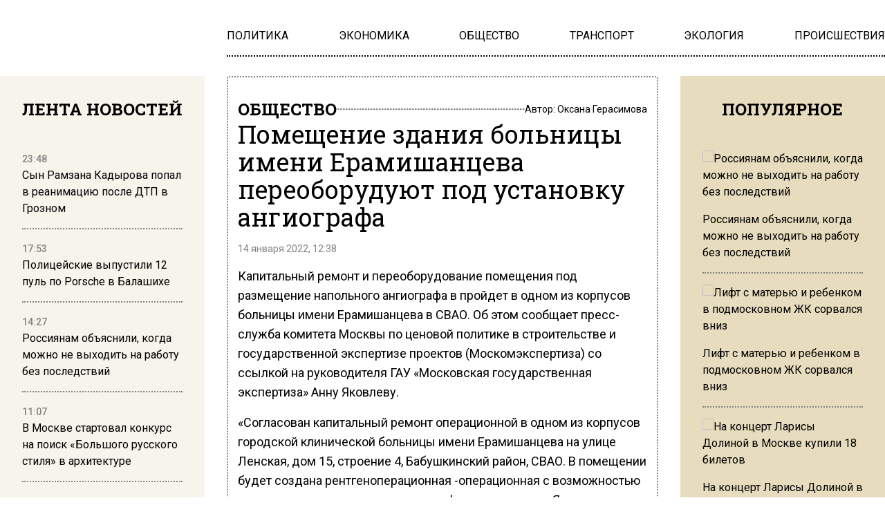

--- FILE ---
content_type: text/html; charset=UTF-8
request_url: https://www.mosregion.info/?wordfence_syncAttackData=1768735657.6343
body_size: 24909
content:
<!doctype html><html
lang=ru-RU><head><meta
charset="UTF-8"><meta
name="viewport" content="width=device-width, initial-scale=1"><meta
name='robots' content='index, max-image-preview:large'><title>Вести Московского региона - Только свежие новости Москвы и Подмосковья. Актуальные события, видео, комментарии, интервью.</title><meta
name="description" content="Только свежие новости Москвы и Подмосковья 24 на 7. Актуальные события, комментарии, видео, интервью."><link
rel=canonical href=https://www.mosregion.info/ ><link
rel=next href=https://www.mosregion.info/page/2/ ><meta
property="og:locale" content="ru_RU"><meta
property="og:type" content="website"><meta
property="og:title" content="Вести Московского региона"><meta
property="og:description" content="Только свежие новости Москвы и Подмосковья 24 на 7. Актуальные события, комментарии, видео, интервью."><meta
property="og:url" content="https://www.mosregion.info/"><meta
property="og:site_name" content="Вести Московского региона"><meta
property="og:image" content="https://www.mosregion.info/wp-content/uploads/2024/09/mosregion_logo.png"><meta
property="og:image:width" content="253"><meta
property="og:image:height" content="78"><meta
property="og:image:type" content="image/png"><meta
name="twitter:card" content="summary_large_image"><link
rel=amphtml href=https://www.mosregion.info/amp/ ><meta
name="generator" content="AMP for WP 1.1.11"><style id=wp-img-auto-sizes-contain-inline-css>img:is([sizes=auto i],[sizes^="auto," i]){contain-intrinsic-size:3000px 1500px}</style><link
rel=stylesheet id=css-bundle-css href='https://www.mosregion.info/wp-content/themes/osn/assets/css/css.8e0c9b70121216035618.css?x33277&amp;ver=1726600125' type=text/css media=all> <script src="//www.mosregion.info/?wordfence_syncAttackData=1768733509.9719" async></script> <script>window.yaContextCb = window.yaContextCb || []</script> <script src=https://yandex.ru/ads/system/context.js async></script> <meta
name="yandex-verification" content="e06ebb5c5a124c35"> <script>window.yaContextCb=window.yaContextCb||[]</script> <script src=https://yandex.ru/ads/system/context.js async></script>  <script>setTimeout(function(){
            window.yaContextCb.push(()=>{
                Ya.Context.AdvManager.render({
                    type: 'fullscreen',
                    blockId: 'R-A-1760342-3'
                })
            })
        },6000)</script>  <script>setTimeout(function(){
            window.yaContextCb.push(() => {
                Ya.Context.AdvManager.render({
                    "blockId": "R-A-1760342-4",
                    "type": "fullscreen",
                    "platform": "desktop"
                })
            })
        },6000)</script> <meta
name="yandex-verification" content="23c5b590cc78eb8b"><meta
name="google-site-verification" content="JAs4fvMYALndUt17FTRMRvEykf4n5b9S8zfcWGhRQKo"><meta
name="zen-verification" content="RBkzq1cIA4YDZk4wu34XoHxhVQYVwZn69PpFX52OlWelH3MkXJKHrojfnveNeGBY"><meta
name="msvalidate.01" content="379DDB1BCD87350281F701EAEAD96D68"> <script async src=https://widget.sparrow.ru/js/embed.js></script>  <script >(function(m,e,t,r,i,k,a){m[i]=m[i]||function(){(m[i].a=m[i].a||[]).push(arguments)};
            m[i].l=1*new Date();k=e.createElement(t),a=e.getElementsByTagName(t)[0],k.async=1,k.src=r,a.parentNode.insertBefore(k,a)})
        (window, document, "script", "https://mc.yandex.ru/metrika/tag.js", "ym");

        ym(50338021, "init", {
            trackLinks:true,
            accurateTrackBounce:true
        });</script> <noscript><div><img
src=https://mc.yandex.ru/watch/50338021 style="position:absolute; left:-9999px;" alt></div></noscript> <script async src="https://www.googletagmanager.com/gtag/js?id=G-N9N0KJCH42"></script> <script>window.dataLayer = window.dataLayer || [];
        function gtag(){dataLayer.push(arguments);}
        gtag('js', new Date());

        gtag('config', 'G-N9N0KJCH42');</script> <style id=global-styles-inline-css>/*<![CDATA[*/:root{--wp--preset--aspect-ratio--square:1;--wp--preset--aspect-ratio--4-3:4/3;--wp--preset--aspect-ratio--3-4:3/4;--wp--preset--aspect-ratio--3-2:3/2;--wp--preset--aspect-ratio--2-3:2/3;--wp--preset--aspect-ratio--16-9:16/9;--wp--preset--aspect-ratio--9-16:9/16;--wp--preset--color--black:#000;--wp--preset--color--cyan-bluish-gray:#abb8c3;--wp--preset--color--white:#fff;--wp--preset--color--pale-pink:#f78da7;--wp--preset--color--vivid-red:#cf2e2e;--wp--preset--color--luminous-vivid-orange:#ff6900;--wp--preset--color--luminous-vivid-amber:#fcb900;--wp--preset--color--light-green-cyan:#7bdcb5;--wp--preset--color--vivid-green-cyan:#00d084;--wp--preset--color--pale-cyan-blue:#8ed1fc;--wp--preset--color--vivid-cyan-blue:#0693e3;--wp--preset--color--vivid-purple:#9b51e0;--wp--preset--gradient--vivid-cyan-blue-to-vivid-purple:linear-gradient(135deg,rgb(6,147,227) 0%,rgb(155,81,224) 100%);--wp--preset--gradient--light-green-cyan-to-vivid-green-cyan:linear-gradient(135deg,rgb(122,220,180) 0%,rgb(0,208,130) 100%);--wp--preset--gradient--luminous-vivid-amber-to-luminous-vivid-orange:linear-gradient(135deg,rgb(252,185,0) 0%,rgb(255,105,0) 100%);--wp--preset--gradient--luminous-vivid-orange-to-vivid-red:linear-gradient(135deg,rgb(255,105,0) 0%,rgb(207,46,46) 100%);--wp--preset--gradient--very-light-gray-to-cyan-bluish-gray:linear-gradient(135deg,rgb(238,238,238) 0%,rgb(169,184,195) 100%);--wp--preset--gradient--cool-to-warm-spectrum:linear-gradient(135deg,rgb(74,234,220) 0%,rgb(151,120,209) 20%,rgb(207,42,186) 40%,rgb(238,44,130) 60%,rgb(251,105,98) 80%,rgb(254,248,76) 100%);--wp--preset--gradient--blush-light-purple:linear-gradient(135deg,rgb(255,206,236) 0%,rgb(152,150,240) 100%);--wp--preset--gradient--blush-bordeaux:linear-gradient(135deg,rgb(254,205,165) 0%,rgb(254,45,45) 50%,rgb(107,0,62) 100%);--wp--preset--gradient--luminous-dusk:linear-gradient(135deg,rgb(255,203,112) 0%,rgb(199,81,192) 50%,rgb(65,88,208) 100%);--wp--preset--gradient--pale-ocean:linear-gradient(135deg,rgb(255,245,203) 0%,rgb(182,227,212) 50%,rgb(51,167,181) 100%);--wp--preset--gradient--electric-grass:linear-gradient(135deg,rgb(202,248,128) 0%,rgb(113,206,126) 100%);--wp--preset--gradient--midnight:linear-gradient(135deg,rgb(2,3,129) 0%,rgb(40,116,252) 100%);--wp--preset--font-size--small:13px;--wp--preset--font-size--medium:20px;--wp--preset--font-size--large:36px;--wp--preset--font-size--x-large:42px;--wp--preset--spacing--20:0.44rem;--wp--preset--spacing--30:0.67rem;--wp--preset--spacing--40:1rem;--wp--preset--spacing--50:1.5rem;--wp--preset--spacing--60:2.25rem;--wp--preset--spacing--70:3.38rem;--wp--preset--spacing--80:5.06rem;--wp--preset--shadow--natural:6px 6px 9px rgba(0, 0, 0, 0.2);--wp--preset--shadow--deep:12px 12px 50px rgba(0, 0, 0, 0.4);--wp--preset--shadow--sharp:6px 6px 0px rgba(0, 0, 0, 0.2);--wp--preset--shadow--outlined:6px 6px 0px -3px rgb(255, 255, 255), 6px 6px rgb(0, 0, 0);--wp--preset--shadow--crisp:6px 6px 0px rgb(0, 0, 0)}:where(.is-layout-flex){gap:0.5em}:where(.is-layout-grid){gap:0.5em}body .is-layout-flex{display:flex}.is-layout-flex{flex-wrap:wrap;align-items:center}.is-layout-flex>:is(*,div){margin:0}body .is-layout-grid{display:grid}.is-layout-grid>:is(*,div){margin:0}:where(.wp-block-columns.is-layout-flex){gap:2em}:where(.wp-block-columns.is-layout-grid){gap:2em}:where(.wp-block-post-template.is-layout-flex){gap:1.25em}:where(.wp-block-post-template.is-layout-grid){gap:1.25em}.has-black-color{color:var(--wp--preset--color--black) !important}.has-cyan-bluish-gray-color{color:var(--wp--preset--color--cyan-bluish-gray) !important}.has-white-color{color:var(--wp--preset--color--white) !important}.has-pale-pink-color{color:var(--wp--preset--color--pale-pink) !important}.has-vivid-red-color{color:var(--wp--preset--color--vivid-red) !important}.has-luminous-vivid-orange-color{color:var(--wp--preset--color--luminous-vivid-orange) !important}.has-luminous-vivid-amber-color{color:var(--wp--preset--color--luminous-vivid-amber) !important}.has-light-green-cyan-color{color:var(--wp--preset--color--light-green-cyan) !important}.has-vivid-green-cyan-color{color:var(--wp--preset--color--vivid-green-cyan) !important}.has-pale-cyan-blue-color{color:var(--wp--preset--color--pale-cyan-blue) !important}.has-vivid-cyan-blue-color{color:var(--wp--preset--color--vivid-cyan-blue) !important}.has-vivid-purple-color{color:var(--wp--preset--color--vivid-purple) !important}.has-black-background-color{background-color:var(--wp--preset--color--black) !important}.has-cyan-bluish-gray-background-color{background-color:var(--wp--preset--color--cyan-bluish-gray) !important}.has-white-background-color{background-color:var(--wp--preset--color--white) !important}.has-pale-pink-background-color{background-color:var(--wp--preset--color--pale-pink) !important}.has-vivid-red-background-color{background-color:var(--wp--preset--color--vivid-red) !important}.has-luminous-vivid-orange-background-color{background-color:var(--wp--preset--color--luminous-vivid-orange) !important}.has-luminous-vivid-amber-background-color{background-color:var(--wp--preset--color--luminous-vivid-amber) !important}.has-light-green-cyan-background-color{background-color:var(--wp--preset--color--light-green-cyan) !important}.has-vivid-green-cyan-background-color{background-color:var(--wp--preset--color--vivid-green-cyan) !important}.has-pale-cyan-blue-background-color{background-color:var(--wp--preset--color--pale-cyan-blue) !important}.has-vivid-cyan-blue-background-color{background-color:var(--wp--preset--color--vivid-cyan-blue) !important}.has-vivid-purple-background-color{background-color:var(--wp--preset--color--vivid-purple) !important}.has-black-border-color{border-color:var(--wp--preset--color--black) !important}.has-cyan-bluish-gray-border-color{border-color:var(--wp--preset--color--cyan-bluish-gray) !important}.has-white-border-color{border-color:var(--wp--preset--color--white) !important}.has-pale-pink-border-color{border-color:var(--wp--preset--color--pale-pink) !important}.has-vivid-red-border-color{border-color:var(--wp--preset--color--vivid-red) !important}.has-luminous-vivid-orange-border-color{border-color:var(--wp--preset--color--luminous-vivid-orange) !important}.has-luminous-vivid-amber-border-color{border-color:var(--wp--preset--color--luminous-vivid-amber) !important}.has-light-green-cyan-border-color{border-color:var(--wp--preset--color--light-green-cyan) !important}.has-vivid-green-cyan-border-color{border-color:var(--wp--preset--color--vivid-green-cyan) !important}.has-pale-cyan-blue-border-color{border-color:var(--wp--preset--color--pale-cyan-blue) !important}.has-vivid-cyan-blue-border-color{border-color:var(--wp--preset--color--vivid-cyan-blue) !important}.has-vivid-purple-border-color{border-color:var(--wp--preset--color--vivid-purple) !important}.has-vivid-cyan-blue-to-vivid-purple-gradient-background{background:var(--wp--preset--gradient--vivid-cyan-blue-to-vivid-purple) !important}.has-light-green-cyan-to-vivid-green-cyan-gradient-background{background:var(--wp--preset--gradient--light-green-cyan-to-vivid-green-cyan) !important}.has-luminous-vivid-amber-to-luminous-vivid-orange-gradient-background{background:var(--wp--preset--gradient--luminous-vivid-amber-to-luminous-vivid-orange) !important}.has-luminous-vivid-orange-to-vivid-red-gradient-background{background:var(--wp--preset--gradient--luminous-vivid-orange-to-vivid-red) !important}.has-very-light-gray-to-cyan-bluish-gray-gradient-background{background:var(--wp--preset--gradient--very-light-gray-to-cyan-bluish-gray) !important}.has-cool-to-warm-spectrum-gradient-background{background:var(--wp--preset--gradient--cool-to-warm-spectrum) !important}.has-blush-light-purple-gradient-background{background:var(--wp--preset--gradient--blush-light-purple) !important}.has-blush-bordeaux-gradient-background{background:var(--wp--preset--gradient--blush-bordeaux) !important}.has-luminous-dusk-gradient-background{background:var(--wp--preset--gradient--luminous-dusk) !important}.has-pale-ocean-gradient-background{background:var(--wp--preset--gradient--pale-ocean) !important}.has-electric-grass-gradient-background{background:var(--wp--preset--gradient--electric-grass) !important}.has-midnight-gradient-background{background:var(--wp--preset--gradient--midnight) !important}.has-small-font-size{font-size:var(--wp--preset--font-size--small) !important}.has-medium-font-size{font-size:var(--wp--preset--font-size--medium) !important}.has-large-font-size{font-size:var(--wp--preset--font-size--large) !important}.has-x-large-font-size{font-size:var(--wp--preset--font-size--x-large) !important}/*]]>*/</style></head><body
class="home blog wp-embed-responsive wp-theme-osn"><div
class="relative flex min-h-screen flex-col px-4 lg:px-0"><header
class="relative container mx-auto pt-2.5 md:pt-5 lg:pt-10 mb-2.5 md:mb-3.5 lg:mb-7 "><div
class="grid grid-cols-12 gap-8 items-center"><div
class="lg:hidden block absolute left-0">
<button
class="navbar-burger flex items-center text-blue-600">
<svg
class="block h-4 w-4 fill-dark-primary" viewBox="0 0 20 20" xmlns=http://www.w3.org/2000/svg>
<path
d="M0 3h20v2H0V3zm0 6h20v2H0V9zm0 6h20v2H0v-2z"></path>
</svg>
</button></div>
<a
href=https://www.mosregion.info class="block text-center col-span-12 lg:col-span-3" data-wpel-link=internal>
<picture
class="inline-flex items-center flex-none w-[120px] md:w-[180px] xl:w-[250px]">
<img
src=https://www.mosregion.info/wp-content/uploads/2024/09/mosregion_logo.png?x33277 alt>
</picture>
</a><div
class="col-span-9 hidden lg:block"><ul
id=menu-main-navigation-menu class="flex gap-4 xl:gap-6 justify-between border-b-[2px] border-dotted border-black pb-4" itemscope itemtype=http://www.schema.org/SiteNavigationElement><li
id=menu-item-924 class="menu-item menu-item-type-taxonomy menu-item-object-category menu-item-924"><a
href=https://www.mosregion.info/category/politika/ itemprop=url data-wpel-link=internal><span
itemprop=name>ПОЛИТИКА</span></a></li>
<li
id=menu-item-923 class="menu-item menu-item-type-taxonomy menu-item-object-category menu-item-923"><a
href=https://www.mosregion.info/category/ekonomika/ itemprop=url data-wpel-link=internal><span
itemprop=name>ЭКОНОМИКА</span></a></li>
<li
id=menu-item-1025 class="menu-item menu-item-type-taxonomy menu-item-object-category menu-item-1025"><a
href=https://www.mosregion.info/category/obshhestvo/ itemprop=url data-wpel-link=internal><span
itemprop=name>ОБЩЕСТВО</span></a></li>
<li
id=menu-item-1449 class="menu-item menu-item-type-taxonomy menu-item-object-category menu-item-1449"><a
href=https://www.mosregion.info/category/transport/ itemprop=url data-wpel-link=internal><span
itemprop=name>ТРАНСПОРТ</span></a></li>
<li
id=menu-item-1450 class="menu-item menu-item-type-taxonomy menu-item-object-category menu-item-1450"><a
href=https://www.mosregion.info/category/ekologiya/ itemprop=url data-wpel-link=internal><span
itemprop=name>ЭКОЛОГИЯ</span></a></li>
<li
id=menu-item-1339 class="menu-item menu-item-type-taxonomy menu-item-object-category menu-item-1339"><a
href=https://www.mosregion.info/category/proisshestviya/ itemprop=url data-wpel-link=internal><span
itemprop=name>ПРОИСШЕСТВИЯ</span></a></li></ul></div></div><div
class="navbar-menu relative z-[100] hidden"><div
class="navbar-backdrop fixed inset-0 bg-dark-primary opacity-25"></div><nav
class="fixed top-0 left-0 bottom-0 flex flex-col w-5/6 max-w-sm py-6 px-6 bg-theme-color border-r overflow-y-auto"><div
class="flex lg:mb-8 mb-6 justify-end items-start">
<button
class=navbar-close>
<svg
class="h-6 w-6 text-gray-400 cursor-pointer hover:text-gray-500" xmlns=http://www.w3.org/2000/svg fill=none viewBox="0 0 24 24" stroke=currentColor>
<path
stroke-linecap=round stroke-linejoin=round stroke-width=2 d="M6 18L18 6M6 6l12 12"></path>
</svg>
</button></div><div><ul
id=menu-main-navigation-menu-1 class=menu><li
class="menu-item menu-item-type-taxonomy menu-item-object-category menu-item-924"><a
href=https://www.mosregion.info/category/politika/ class="block text-xl hover:text-hover-color uppercase font-normal duration-300 py-4 border-b-[2px] border-dotted border-muted" data-wpel-link=internal>ПОЛИТИКА</a></li>
<li
class="menu-item menu-item-type-taxonomy menu-item-object-category menu-item-923"><a
href=https://www.mosregion.info/category/ekonomika/ class="block text-xl hover:text-hover-color uppercase font-normal duration-300 py-4 border-b-[2px] border-dotted border-muted" data-wpel-link=internal>ЭКОНОМИКА</a></li>
<li
class="menu-item menu-item-type-taxonomy menu-item-object-category menu-item-1025"><a
href=https://www.mosregion.info/category/obshhestvo/ class="block text-xl hover:text-hover-color uppercase font-normal duration-300 py-4 border-b-[2px] border-dotted border-muted" data-wpel-link=internal>ОБЩЕСТВО</a></li>
<li
class="menu-item menu-item-type-taxonomy menu-item-object-category menu-item-1449"><a
href=https://www.mosregion.info/category/transport/ class="block text-xl hover:text-hover-color uppercase font-normal duration-300 py-4 border-b-[2px] border-dotted border-muted" data-wpel-link=internal>ТРАНСПОРТ</a></li>
<li
class="menu-item menu-item-type-taxonomy menu-item-object-category menu-item-1450"><a
href=https://www.mosregion.info/category/ekologiya/ class="block text-xl hover:text-hover-color uppercase font-normal duration-300 py-4 border-b-[2px] border-dotted border-muted" data-wpel-link=internal>ЭКОЛОГИЯ</a></li>
<li
class="menu-item menu-item-type-taxonomy menu-item-object-category menu-item-1339"><a
href=https://www.mosregion.info/category/proisshestviya/ class="block text-xl hover:text-hover-color uppercase font-normal duration-300 py-4 border-b-[2px] border-dotted border-muted" data-wpel-link=internal>ПРОИСШЕСТВИЯ</a></li></ul></div></nav></div></header> <script id=scriptOrganization type=application/ld+json>{
        "@type": "Organization",
        "@context": "http://schema.org",
        "name": "Вести Московского региона",
        "description": "Только свежие новости Москвы и Подмосковья 24 на 7. Актуальные события, комментарии, видео, интервью.",
        "telephone": "+7 495 795-53-05",
        "logo": "https://www.mosregion.info/wp-content/uploads/2024/09/mosregion_logo.png",
        "url": "https://www.mosregion.info/",
        "sameAs": [
          "https://t.me/mosregioninfo",
          "https://vk.com/vestimosreg",
		  "https://dzen.ru/mosregion.info"
        ],
        "email": "info@mosregion.info",
        "address": {
          "@type": "PostalAddress",
          "streetAddress": "Потаповский переулок, 16/5с1",
          "postalCode": "101000",
          "addressLocality": "Москва"
        }
}</script> <div
class="container mx-auto flex-auto"><div
class="grid grid-cols-12 gap-0 md:gap-4 lg:gap-8 mb-8 lg:mb-16 gap-y-4 lg:gap-y-0"><aside
class="hidden md:block sticky top-0 h-screen bg-theme-color w-full md:col-span-4 lg:col-span-3 p-8 row-span-2 overflow-hidden"><header><h4 class="flex uppercase text-xl lg:text-2xl font-slab font-bold justify-center mb-6">
Лента новостей</h4></header><div
class="h-full py-5 js-simplebar"><div
class="block group mb-4 pb-4 border-b-[2px] border-dotted border-muted last:border-b-0">
<a
href=https://www.mosregion.info/2026/01/16/syn-ramzana-kadyrova-popal-v-reanimatsiyu-posle-dtp-v-groznom/ data-wpel-link=internal>
<span
class="text-sm text-muted font-medium">
23:48 </span><p
class="text-sm lg:text-base font-normal group-hover:text-hover-color duration-300">
Сын Рамзана Кадырова попал в реанимацию после ДТП в Грозном</p>
</a></div><div
class="block group mb-4 pb-4 border-b-[2px] border-dotted border-muted last:border-b-0">
<a
href=https://www.mosregion.info/2026/01/16/politsejskie-vypustili-12-pul-po-porsche-v-balashihe/ data-wpel-link=internal>
<span
class="text-sm text-muted font-medium">
17:53 </span><p
class="text-sm lg:text-base font-normal group-hover:text-hover-color duration-300">
Полицейские выпустили 12 пуль по Porsche в Балашихе</p>
</a></div><div
class="block group mb-4 pb-4 border-b-[2px] border-dotted border-muted last:border-b-0">
<a
href=https://www.mosregion.info/2026/01/16/rossiyanam-obyasnili-kogda-mozhno-ne-vyhodit-na-rabotu-bez-posledstvij/ data-wpel-link=internal>
<span
class="text-sm text-muted font-medium">
14:27 </span><p
class="text-sm lg:text-base font-normal group-hover:text-hover-color duration-300">
Россиянам объяснили, когда можно не выходить на работу без последствий</p>
</a></div><div
class="block group mb-4 pb-4 border-b-[2px] border-dotted border-muted last:border-b-0">
<a
href=https://www.mosregion.info/2026/01/16/v-moskve-startoval-konkurs-na-poisk-bolshogo-russkogo-stilya-v-arhitekture/ data-wpel-link=internal>
<span
class="text-sm text-muted font-medium">
11:07 </span><p
class="text-sm lg:text-base font-normal group-hover:text-hover-color duration-300">
В Москве стартовал конкурс на поиск «Большого русского стиля» в архитектуре</p>
</a></div><div
class="block group mb-4 pb-4 border-b-[2px] border-dotted border-muted last:border-b-0">
<a
href=https://www.mosregion.info/2026/01/16/bespilotnik-porazil-zhiloj-kompleks-v-ryazani-nochyu-16-yanvarya/ data-wpel-link=internal>
<span
class="text-sm text-muted font-medium">
10:42 </span><p
class="text-sm lg:text-base font-normal group-hover:text-hover-color duration-300">
Беспилотник поразил жилой комплекс в Рязани ночью 16 января</p>
</a></div><div
class="block group mb-4 pb-4 border-b-[2px] border-dotted border-muted last:border-b-0">
<a
href=https://www.mosregion.info/2026/01/15/lift-s-materyu-i-rebenkom-v-podmoskovnom-zhilom-komplekse-sorvalsya-vniz/ data-wpel-link=internal>
<span
class="text-sm text-muted font-medium">
19:59 </span><p
class="text-sm lg:text-base font-normal group-hover:text-hover-color duration-300">
Лифт с матерью и ребенком в подмосковном ЖК сорвался вниз</p>
</a></div><div
class="block group mb-4 pb-4 border-b-[2px] border-dotted border-muted last:border-b-0">
<a
href=https://www.mosregion.info/2026/01/15/bastrykin-arestovano-imushhestvo-eks-zamnachalnika-metropolitena-moskvy/ data-wpel-link=internal>
<span
class="text-sm text-muted font-medium">
15:30 </span><p
class="text-sm lg:text-base font-normal group-hover:text-hover-color duration-300">
Бастрыкин: арестовано имущество экс-замначальника метрополитена Москвы</p>
</a></div><div
class="block group mb-4 pb-4 border-b-[2px] border-dotted border-muted last:border-b-0">
<a
href=https://www.mosregion.info/2026/01/15/byvshij-zamglavy-mintruda-aleksej-sklyar-pokonchil-s-soboj-v-moskve/ data-wpel-link=internal>
<span
class="text-sm text-muted font-medium">
12:24 </span><p
class="text-sm lg:text-base font-normal group-hover:text-hover-color duration-300">
Бывший замглавы Минтруда Алексей Скляр покончил с собой в Москве</p>
</a></div><div
class="block group mb-4 pb-4 border-b-[2px] border-dotted border-muted last:border-b-0">
<a
href=https://www.mosregion.info/2026/01/15/organizatory-massovyh-besporyadkov-v-mahachkale-proveryali-pasporta-passazhirov/ data-wpel-link=internal>
<span
class="text-sm text-muted font-medium">
11:48 </span><p
class="text-sm lg:text-base font-normal group-hover:text-hover-color duration-300">
Организаторы массовых беспорядков в Махачкале проверяли паспорта пассажиров</p>
</a></div><div
class="block group mb-4 pb-4 border-b-[2px] border-dotted border-muted last:border-b-0">
<a
href=https://www.mosregion.info/2026/01/14/na-kipre-obnaruzhili-telo-propavshego-eks-glavy-uralkaliya-baumgertnera/ data-wpel-link=internal>
<span
class="text-sm text-muted font-medium">
21:13 </span><p
class="text-sm lg:text-base font-normal group-hover:text-hover-color duration-300">
На Кипре обнаружили тело пропавшего экс-главы «Уралкалия» Баумгертнера</p>
</a></div><div
class="block group mb-4 pb-4 border-b-[2px] border-dotted border-muted last:border-b-0">
<a
href=https://www.mosregion.info/2026/01/14/v-seti-opublikovali-video-vozgoraniya-zhilogo-doma-v-rostove-ot-bpla/ data-wpel-link=internal>
<span
class="text-sm text-muted font-medium">
14:22 </span><p
class="text-sm lg:text-base font-normal group-hover:text-hover-color duration-300">
В Сети опубликовали видео возгорания жилого дома в Ростове от БПЛА</p>
</a></div><div
class="block group mb-4 pb-4 border-b-[2px] border-dotted border-muted last:border-b-0">
<a
href=https://www.mosregion.info/2026/01/14/rassledovanie-opredelilo-prichinu-padeniya-an-24-v-amurskoj-oblasti/ data-wpel-link=internal>
<span
class="text-sm text-muted font-medium">
11:33 </span><p
class="text-sm lg:text-base font-normal group-hover:text-hover-color duration-300">
Расследование определило причину падения Ан-24 в Амурской области</p>
</a></div><div
class="block group mb-4 pb-4 border-b-[2px] border-dotted border-muted last:border-b-0">
<a
href=https://www.mosregion.info/2026/01/13/zaderzhan-eks-zampred-pravitelstva-ivanovskoj-oblasti/ data-wpel-link=internal>
<span
class="text-sm text-muted font-medium">
19:47 </span><p
class="text-sm lg:text-base font-normal group-hover:text-hover-color duration-300">
Задержан экс-зампред правительства Ивановской области</p>
</a></div><div
class="block group mb-4 pb-4 border-b-[2px] border-dotted border-muted last:border-b-0">
<a
href=https://www.mosregion.info/2026/01/13/na-kontsert-larisy-dolinoj-v-moskve-kupili-18-biletov/ data-wpel-link=internal>
<span
class="text-sm text-muted font-medium">
13:29 </span><p
class="text-sm lg:text-base font-normal group-hover:text-hover-color duration-300">
На концерт Ларисы Долиной в Москве купили 18 билетов</p>
</a></div><div
class="block group mb-4 pb-4 border-b-[2px] border-dotted border-muted last:border-b-0">
<a
href=https://www.mosregion.info/2026/01/13/sorvavshayasya-ldina-probila-kryshu-bashni-v-delovom-tsentre-moskvy/ data-wpel-link=internal>
<span
class="text-sm text-muted font-medium">
10:45 </span><p
class="text-sm lg:text-base font-normal group-hover:text-hover-color duration-300">
Сорвавшаяся льдина пробила крышу башни в деловом центре Москвы</p>
</a></div><div
class="block group mb-4 pb-4 border-b-[2px] border-dotted border-muted last:border-b-0">
<a
href=https://www.mosregion.info/2026/01/12/sk-nachal-proverku-posle-striptiza-na-detskom-utrennike-v-nizhnem-tagile/ data-wpel-link=internal>
<span
class="text-sm text-muted font-medium">
21:51 </span><p
class="text-sm lg:text-base font-normal group-hover:text-hover-color duration-300">
СК начал проверку после стриптиза на детском утреннике в Нижнем Тагиле</p>
</a></div><div
class="block group mb-4 pb-4 border-b-[2px] border-dotted border-muted last:border-b-0">
<a
href=https://www.mosregion.info/2026/01/12/s-marta-rabotodateli-poluchat-pravo-napravlyat-sotrudnikov-k-psihiatru/ data-wpel-link=internal>
<span
class="text-sm text-muted font-medium">
16:30 </span><p
class="text-sm lg:text-base font-normal group-hover:text-hover-color duration-300">
С марта работодатели получат право направлять сотрудников к психиатру</p>
</a></div><div
class="block group mb-4 pb-4 border-b-[2px] border-dotted border-muted last:border-b-0">
<a
href=https://www.mosregion.info/2026/01/12/podrostok-spassya-ot-pozhara-pryzhkom-s-vosmogo-etazha-v-sugrob/ data-wpel-link=internal>
<span
class="text-sm text-muted font-medium">
13:46 </span><p
class="text-sm lg:text-base font-normal group-hover:text-hover-color duration-300">
Подросток спасся от пожара прыжком с восьмого этажа в сугроб</p>
</a></div><div
class="block group mb-4 pb-4 border-b-[2px] border-dotted border-muted last:border-b-0">
<a
href=https://www.mosregion.info/2026/01/12/propavshuyu-studentku-iz-kryma-nashli-ubitoj-posle-svidaniya-s-parnem/ data-wpel-link=internal>
<span
class="text-sm text-muted font-medium">
10:24 </span><p
class="text-sm lg:text-base font-normal group-hover:text-hover-color duration-300">
Пропавшую студентку из Крыма нашли убитой после свидания с парнем</p>
</a></div><div
class="block group mb-4 pb-4 border-b-[2px] border-dotted border-muted last:border-b-0">
<a
href=https://www.mosregion.info/2026/01/09/chernyj-lamborghini-zastryal-v-snegu-na-ulitsah-moskvy/ data-wpel-link=internal>
<span
class="text-sm text-muted font-medium">
19:57 </span><p
class="text-sm lg:text-base font-normal group-hover:text-hover-color duration-300">
Черный Lamborghini застрял в снегу на улицах Москвы</p>
</a></div></div></aside><main
class="col-span-12 md:col-span-8 lg:col-span-9 row-span-1"><div
class="grid grid-cols-12 auto-rows-auto gap-1.5 sm:gap-4 lg:gap-8"><div
class="relative group row-span-1 lg:row-span-2 col-span-12 lg:col-span-8 bg-jumbotron-gradient mix-blend-multiply rounded-theme-radius">
<a
href=https://www.mosregion.info/2026/01/16/syn-ramzana-kadyrova-popal-v-reanimatsiyu-posle-dtp-v-groznom/ class="absolute h-64 lg:h-full w-full left-0 top-0 z-20" data-wpel-link=internal></a>
<picture
class="flex w-full h-64 lg:h-full rounded-theme-radius  bg-jumbotron-gradient mix-blend-multiply overflow-hidden">
<img
src=https://www.mosregion.info/wp-content/uploads/2023/04/Kadyrov.webp?x33277 alt="Сын Рамзана Кадырова попал в реанимацию после ДТП в Грозном"
class="w-full h-64 lg:h-full object-cover rounded-theme-radius group-hover:scale-105 duration-500">
</picture><div
class="absolute left-5 bottom-5 z-10"><h2 class="text-xl xl:text-3xl font-medium text-white group-hover:text-blue-primary duration-300">
Сын Рамзана Кадырова попал в реанимацию после ДТП в Грозном</h2></div></div>
<a
href=https://www.mosregion.info/2026/01/16/bespilotnik-porazil-zhiloj-kompleks-v-ryazani-nochyu-16-yanvarya/ class="flex group col-span-12 lg:col-span-4 relative items-end justify-start h-24 lg:h-56 rounded-theme-radius" data-wpel-link=internal><div
class="relative lg:absolute top-0 left-0 z-10 flex items-center h-24 lg:h-48 w-1/3 lg:w-full bg-jumbotron-gradient mix-blend-multiply rounded-theme-radius">
<picture
class="flex flex-none  w-full bg-jumbotron-gradient mix-blend-multiply rounded-theme-radius overflow-hidden">
<img
class="flex h-24 lg:h-48 w-full object-cover rounded-theme-radius group-hover:scale-105 duration-500"
src=https://www.mosregion.info/wp-content/uploads/2025/03/977536.jpg?x33277 alt="Беспилотник поразил жилой комплекс в Рязани ночью 16 января">
</picture></div><div
class="overflow-hidden flex bg-theme-color rounded-theme-radius h-full lg:h-auto lg:min-h-24 shadow-theme-shadow z-20 px-2 py-3 w-11/12"><h2 class="text-sm lg:text-base font-normal text-black group-hover:text-hover-color duration-300">
Беспилотник поразил жилой комплекс в Рязани ночью 16 января</h2></div>
</a>
<a
href=https://www.mosregion.info/2026/01/15/bastrykin-arestovano-imushhestvo-eks-zamnachalnika-metropolitena-moskvy/ class="flex group col-span-12 lg:col-span-4 relative items-end justify-start h-24 lg:h-56 rounded-theme-radius" data-wpel-link=internal><div
class="relative lg:absolute top-0 left-0 z-10 flex items-center h-24 lg:h-48 w-1/3 lg:w-full bg-jumbotron-gradient mix-blend-multiply rounded-theme-radius">
<picture
class="flex flex-none  w-full bg-jumbotron-gradient mix-blend-multiply rounded-theme-radius overflow-hidden">
<img
class="flex h-24 lg:h-48 w-full object-cover rounded-theme-radius group-hover:scale-105 duration-500"
src=https://www.mosregion.info/wp-content/uploads/2023/07/Bastrykin.jpg?x33277 alt="Бастрыкин: арестовано имущество экс-замначальника метрополитена Москвы">
</picture></div><div
class="overflow-hidden flex bg-theme-color rounded-theme-radius h-full lg:h-auto lg:min-h-24 shadow-theme-shadow z-20 px-2 py-3 w-11/12"><h2 class="text-sm lg:text-base font-normal text-black group-hover:text-hover-color duration-300">
Бастрыкин: арестовано имущество экс-замначальника метрополитена Москвы</h2></div>
</a>
<a
href=https://www.mosregion.info/2026/01/15/byvshij-zamglavy-mintruda-aleksej-sklyar-pokonchil-s-soboj-v-moskve/ class="flex group col-span-12 lg:col-span-4 relative items-end justify-start h-24 lg:h-56 rounded-theme-radius" data-wpel-link=internal><div
class="relative lg:absolute top-0 left-0 z-10 flex items-center h-24 lg:h-48 w-1/3 lg:w-full bg-jumbotron-gradient mix-blend-multiply rounded-theme-radius">
<picture
class="flex flex-none  w-full bg-jumbotron-gradient mix-blend-multiply rounded-theme-radius overflow-hidden">
<img
class="flex h-24 lg:h-48 w-full object-cover rounded-theme-radius group-hover:scale-105 duration-500"
src=https://www.mosregion.info/wp-content/uploads/2023/05/sk2.jpeg?x33277 alt="Бывший замглавы Минтруда Алексей Скляр покончил с собой в Москве">
</picture></div><div
class="overflow-hidden flex bg-theme-color rounded-theme-radius h-full lg:h-auto lg:min-h-24 shadow-theme-shadow z-20 px-2 py-3 w-11/12"><h2 class="text-sm lg:text-base font-normal text-black group-hover:text-hover-color duration-300">
Бывший замглавы Минтруда Алексей Скляр покончил с собой в Москве</h2></div>
</a>
<a
href=https://www.mosregion.info/2026/01/15/organizatory-massovyh-besporyadkov-v-mahachkale-proveryali-pasporta-passazhirov/ class="flex group col-span-12 lg:col-span-4 relative items-end justify-start h-24 lg:h-56 rounded-theme-radius" data-wpel-link=internal><div
class="relative lg:absolute top-0 left-0 z-10 flex items-center h-24 lg:h-48 w-1/3 lg:w-full bg-jumbotron-gradient mix-blend-multiply rounded-theme-radius">
<picture
class="flex flex-none  w-full bg-jumbotron-gradient mix-blend-multiply rounded-theme-radius overflow-hidden">
<img
class="flex h-24 lg:h-48 w-full object-cover rounded-theme-radius group-hover:scale-105 duration-500"
src=https://www.mosregion.info/wp-content/uploads/2023/03/Aeroport.jpg?x33277 alt="Организаторы массовых беспорядков в Махачкале проверяли паспорта пассажиров">
</picture></div><div
class="overflow-hidden flex bg-theme-color rounded-theme-radius h-full lg:h-auto lg:min-h-24 shadow-theme-shadow z-20 px-2 py-3 w-11/12"><h2 class="text-sm lg:text-base font-normal text-black group-hover:text-hover-color duration-300">
Организаторы массовых беспорядков в Махачкале проверяли паспорта пассажиров</h2></div>
</a>
<a
href=https://www.mosregion.info/2026/01/14/na-kipre-obnaruzhili-telo-propavshego-eks-glavy-uralkaliya-baumgertnera/ class="flex group col-span-12 lg:col-span-4 relative items-end justify-start h-24 lg:h-56 rounded-theme-radius" data-wpel-link=internal><div
class="relative lg:absolute top-0 left-0 z-10 flex items-center h-24 lg:h-48 w-1/3 lg:w-full bg-jumbotron-gradient mix-blend-multiply rounded-theme-radius">
<picture
class="flex flex-none  w-full bg-jumbotron-gradient mix-blend-multiply rounded-theme-radius overflow-hidden">
<img
class="flex h-24 lg:h-48 w-full object-cover rounded-theme-radius group-hover:scale-105 duration-500"
src=https://www.mosregion.info/wp-content/uploads/2023/02/Sledovateli-1.jpg?x33277 alt="На Кипре обнаружили тело пропавшего экс-главы «Уралкалия» Баумгертнера">
</picture></div><div
class="overflow-hidden flex bg-theme-color rounded-theme-radius h-full lg:h-auto lg:min-h-24 shadow-theme-shadow z-20 px-2 py-3 w-11/12"><h2 class="text-sm lg:text-base font-normal text-black group-hover:text-hover-color duration-300">
На Кипре обнаружили тело пропавшего экс-главы «Уралкалия» Баумгертнера</h2></div>
</a></div></main><div
class="col-span-12 md:col-span-8 lg:col-span-9 row-span-2 pt-4 lg:pt-8"><section
class="container mx-auto"><header
class="flex mb-8 items-center gap-4"><h4 class="text-2xl uppercase font-slab">
<a
href=https://www.mosregion.info/category/pop/ class="hover:text-hover-color duration-300" data-wpel-link=internal>
Популярное </a></h4><div
class="flex w-full h-[2px] border-b-[2px] border-dotted border-black"></div></header><div
class="bg-secondary-color rounded-theme-radius border-[2px] border-dotted border-muted p-8"><div
class="relative flex items-center"><div
id=swiper-273262415 data-slides=3 class=swiper><div
class=swiper-wrapper>
<a
href=https://www.mosregion.info/2026/01/16/rossiyanam-obyasnili-kogda-mozhno-ne-vyhodit-na-rabotu-bez-posledstvij/ class="swiper-slide relative flex flex-col group" data-wpel-link=internal>
<picture
class="block mb-4 rounded-lg rounded-theme-radius overflow-hidden">
<img
class="w-full h-40 object-cover rounded-theme-radius group-hover:scale-105 duration-500"
src=https://www.mosregion.info/wp-content/uploads/2023/12/826641.jpg?x33277 alt="Россиянам объяснили, когда можно не выходить на работу без последствий">
</picture><h4 class="text-black text-base font-normal group-hover:text-hover-color duration-300">
Россиянам объяснили, когда можно не выходить на работу без последствий</h4>
</a><a
href=https://www.mosregion.info/2026/01/15/lift-s-materyu-i-rebenkom-v-podmoskovnom-zhilom-komplekse-sorvalsya-vniz/ class="swiper-slide relative flex flex-col group" data-wpel-link=internal>
<picture
class="block mb-4 rounded-lg rounded-theme-radius overflow-hidden">
<img
class="w-full h-40 object-cover rounded-theme-radius group-hover:scale-105 duration-500"
src=https://www.mosregion.info/wp-content/uploads/2023/03/lifty-v-Podmoskove.jpg?x33277 alt="Лифт с матерью и ребенком в подмосковном ЖК сорвался вниз">
</picture><h4 class="text-black text-base font-normal group-hover:text-hover-color duration-300">
Лифт с матерью и ребенком в подмосковном ЖК сорвался вниз</h4>
</a><a
href=https://www.mosregion.info/2026/01/13/na-kontsert-larisy-dolinoj-v-moskve-kupili-18-biletov/ class="swiper-slide relative flex flex-col group" data-wpel-link=internal>
<picture
class="block mb-4 rounded-lg rounded-theme-radius overflow-hidden">
<img
class="w-full h-40 object-cover rounded-theme-radius group-hover:scale-105 duration-500"
src=https://www.mosregion.info/wp-content/uploads/2023/07/Screenshot_3-4.jpg?x33277 alt="На концерт Ларисы Долиной в Москве купили 18 билетов">
</picture><h4 class="text-black text-base font-normal group-hover:text-hover-color duration-300">
На концерт Ларисы Долиной в Москве купили 18 билетов</h4>
</a><a
href=https://www.mosregion.info/2026/01/12/s-marta-rabotodateli-poluchat-pravo-napravlyat-sotrudnikov-k-psihiatru/ class="swiper-slide relative flex flex-col group" data-wpel-link=internal>
<picture
class="block mb-4 rounded-lg rounded-theme-radius overflow-hidden">
<img
class="w-full h-40 object-cover rounded-theme-radius group-hover:scale-105 duration-500"
src=https://www.mosregion.info/wp-content/uploads/2023/08/elisa-ventur-bmJAXAz6ads-unsplash.jpg?x33277 alt="С марта работодатели получат право направлять сотрудников к психиатру">
</picture><h4 class="text-black text-base font-normal group-hover:text-hover-color duration-300">
С марта работодатели получат право направлять сотрудников к психиатру</h4>
</a><a
href=https://www.mosregion.info/2026/01/09/snezhnyj-tsiklon-prines-v-moskvu-rekordnoe-kolichestvo-osadkov/ class="swiper-slide relative flex flex-col group" data-wpel-link=internal>
<picture
class="block mb-4 rounded-lg rounded-theme-radius overflow-hidden">
<img
class="w-full h-40 object-cover rounded-theme-radius group-hover:scale-105 duration-500"
src=https://www.mosregion.info/wp-content/uploads/2022/12/sl1-1ivanko2.jpg?x33277 alt="Снежный циклон принес в Москву рекордное количество осадков">
</picture><h4 class="text-black text-base font-normal group-hover:text-hover-color duration-300">
Снежный циклон принес в Москву рекордное количество осадков</h4>
</a><a
href=https://www.mosregion.info/2026/01/07/sinoptik-tishkovets-predskazal-snezhnyj-armageddon-v-moskve-9-yanvarya/ class="swiper-slide relative flex flex-col group" data-wpel-link=internal>
<picture
class="block mb-4 rounded-lg rounded-theme-radius overflow-hidden">
<img
class="w-full h-40 object-cover rounded-theme-radius group-hover:scale-105 duration-500"
src=https://www.mosregion.info/wp-content/uploads/2023/12/826741.jpg?x33277 alt="Синоптик Тишковец предсказал «снежный армагеддон» в Москве 9 января">
</picture><h4 class="text-black text-base font-normal group-hover:text-hover-color duration-300">
Синоптик Тишковец предсказал «снежный армагеддон» в Москве 9 января</h4>
</a><a
href=https://www.mosregion.info/2026/01/06/deputaty-obsuzhdayut-snizhenie-stoimosti-elektrichestva-dlya-vladeltsev-uchastkov/ class="swiper-slide relative flex flex-col group" data-wpel-link=internal>
<picture
class="block mb-4 rounded-lg rounded-theme-radius overflow-hidden">
<img
class="w-full h-40 object-cover rounded-theme-radius group-hover:scale-105 duration-500"
src=https://www.mosregion.info/wp-content/uploads/2025/01/Dacha-museum_of_V._V._Mayakovsky_2.jpg?x33277 alt="Депутаты обсуждают снижение стоимости электричества для владельцев участков">
</picture><h4 class="text-black text-base font-normal group-hover:text-hover-color duration-300">
Депутаты обсуждают снижение стоимости электричества для владельцев участков</h4>
</a><a
href=https://www.mosregion.info/2026/01/04/iz-rossii-za-2025-god-vydvorili-bolee-54-tysyach-migrantov/ class="swiper-slide relative flex flex-col group" data-wpel-link=internal>
<picture
class="block mb-4 rounded-lg rounded-theme-radius overflow-hidden">
<img
class="w-full h-40 object-cover rounded-theme-radius group-hover:scale-105 duration-500"
src=https://www.mosregion.info/wp-content/uploads/2025/06/171019.jpg?x33277 alt="Из России за 2025 год выдворили более 54 тысяч мигрантов">
</picture><h4 class="text-black text-base font-normal group-hover:text-hover-color duration-300">
Из России за 2025 год выдворили более 54 тысяч мигрантов</h4>
</a><a
href=https://www.mosregion.info/2025/12/30/rossiyanam-ozvuchili-stoimost-pensionnyh-ballov-v-2026-godu/ class="swiper-slide relative flex flex-col group" data-wpel-link=internal>
<picture
class="block mb-4 rounded-lg rounded-theme-radius overflow-hidden">
<img
class="w-full h-40 object-cover rounded-theme-radius group-hover:scale-105 duration-500"
src=https://www.mosregion.info/wp-content/uploads/2023/07/Pensiya.jpg?x33277 alt="Россиянам озвучили стоимость пенсионных баллов в 2026 году">
</picture><h4 class="text-black text-base font-normal group-hover:text-hover-color duration-300">
Россиянам озвучили стоимость пенсионных баллов в 2026 году</h4>
</a><a
href=https://www.mosregion.info/2025/12/29/semi-s-dvumya-detmi-poluchat-novuyu-nalogovuyu-vyplatu-v-2026-godu/ class="swiper-slide relative flex flex-col group" data-wpel-link=internal>
<picture
class="block mb-4 rounded-lg rounded-theme-radius overflow-hidden">
<img
class="w-full h-40 object-cover rounded-theme-radius group-hover:scale-105 duration-500"
src=https://www.mosregion.info/wp-content/uploads/2023/10/Mama-s-rebenkom.jpg?x33277 alt="Семьи с двумя детьми получат новую налоговую выплату в 2026 году">
</picture><h4 class="text-black text-base font-normal group-hover:text-hover-color duration-300">
Семьи с двумя детьми получат новую налоговую выплату в 2026 году</h4>
</a></div></div><div
class="group h-[29px] w-[14px] absolute left-[-1.5rem] prev">
<svg
width=14 height=29  viewBox="0 0 14 29" fill=none xmlns=http://www.w3.org/2000/svg>
<path
class="group-hover:fill-hover-color duration-300" d="M13.5247 27.4709C13.6416 27.5988 13.7073 27.7723 13.7073 27.9532C13.7073 28.1341 13.6416 28.3076 13.5247 28.4356C13.4078 28.5635 13.2492 28.6354 13.0839 28.6354C12.9186 28.6354 12.76 28.5635 12.6431 28.4356L0.182722 14.8C0.124796 14.7367 0.0788428 14.6615 0.0474898 14.5788C0.0161368 14.496 0 14.4073 0 14.3177C0 14.2281 0.0161368 14.1394 0.0474898 14.0566C0.0788428 13.9738 0.124796 13.8987 0.182722 13.8353L12.6431 0.199798C12.701 0.136454 12.7697 0.0862072 12.8453 0.0519257C12.921 0.0176442 13.002 1.76587e-09 13.0839 0C13.1657 -1.76587e-09 13.2468 0.0176442 13.3224 0.0519257C13.3981 0.0862072 13.4668 0.136454 13.5247 0.199798C13.5826 0.263142 13.6285 0.338343 13.6598 0.421106C13.6911 0.503869 13.7073 0.592574 13.7073 0.682156C13.7073 0.771738 13.6911 0.860443 13.6598 0.943206C13.6285 1.02597 13.5826 1.10117 13.5247 1.16451L1.50508 14.3177L13.5247 27.4709Z"
fill=#545353 />
</svg></div><div
class="group h-[29px] w-[14px] absolute right-[-1.5rem] next">
<svg
width=14 height=29 viewBox="0 0 14 29" fill=none xmlns=http://www.w3.org/2000/svg>
<path
class="group-hover:fill-hover-color duration-300" d="M0.475327 27.4709C0.358423 27.5988 0.292747 27.7723 0.292747 27.9532C0.292747 28.1341 0.358423 28.3076 0.475327 28.4356C0.592231 28.5635 0.750787 28.6354 0.916113 28.6354C1.08144 28.6354 1.24 28.5635 1.3569 28.4356L13.8173 14.8C13.8752 14.7367 13.9212 14.6615 13.9525 14.5788C13.9839 14.496 14 14.4073 14 14.3177C14 14.2281 13.9839 14.1394 13.9525 14.0566C13.9212 13.9738 13.8752 13.8987 13.8173 13.8353L1.3569 0.199798C1.29901 0.136454 1.2303 0.0862072 1.15466 0.0519257C1.07903 0.0176442 0.997974 1.76587e-09 0.916113 0C0.834251 -1.76587e-09 0.753192 0.0176442 0.677562 0.0519257C0.601932 0.0862072 0.533212 0.136454 0.475327 0.199798C0.417442 0.263142 0.371526 0.338343 0.340199 0.421106C0.308872 0.503869 0.292747 0.592574 0.292747 0.682156C0.292747 0.771738 0.308872 0.860443 0.340199 0.943206C0.371526 1.02597 0.417442 1.10117 0.475327 1.16451L12.4949 14.3177L0.475327 27.4709Z" fill=#545353 />
</svg></div></div></div></section></div></div><div
class="grid grid-cols-12 gap-0 md:gap-4 lg:gap-8 mb-8 lg:mb-16 gap-y-4 lg:gap-y-0"><header
class="flex col-span-12 mb-0 lg:mb-8 items-center gap-4"><h4 class="text-2xl uppercase font-slab">
<a
href=https://www.mosregion.info/category/obshhestvo/ class="hover:text-hover-color duration-300" data-wpel-link=internal>
ОБЩЕСТВО </a></h4><div
class="flex w-full h-[2px] border-b-[2px] border-dotted border-black"></div></header><section
class="relative col-span-12 lg:col-span-9"><div
class="grid grid-cols-2 md:grid-cols-3 auto-rows-auto gap-2 sm:gap-4 lg:gap-7">
<a
href=https://www.mosregion.info/2026/01/16/rossiyanam-obyasnili-kogda-mozhno-ne-vyhodit-na-rabotu-bez-posledstvij/ class="relative flex flex-col group" data-wpel-link=internal>
<picture
class="block rounded-t-theme-radius overflow-hidden">
<img
class="w-full h-40 object-cover rounded-t-theme-radius group-hover:scale-105 duration-500"
src=https://www.mosregion.info/wp-content/uploads/2023/12/826641.jpg?x33277 alt="Россиянам объяснили, когда можно не выходить на работу без последствий">
</picture><div
class="flex bg-theme-color rounded-b-theme-radius shadow-theme-shadow h-32 px-2 py-3"><h4 class="text-sm lg:text-base font-normal group-hover:text-hover-color duration-300">
Россиянам объяснили, когда можно не выходить на работу без последствий</h4></div>
</a><a
href=https://www.mosregion.info/2026/01/16/v-moskve-startoval-konkurs-na-poisk-bolshogo-russkogo-stilya-v-arhitekture/ class="relative flex flex-col group" data-wpel-link=internal>
<picture
class="block rounded-t-theme-radius overflow-hidden">
<img
class="w-full h-40 object-cover rounded-t-theme-radius group-hover:scale-105 duration-500"
src=https://www.mosregion.info/wp-content/uploads/2024/07/photo_2024-07-17_15-16-10.jpg?x33277 alt="В Москве стартовал конкурс на поиск «Большого русского стиля» в архитектуре">
</picture><div
class="flex bg-theme-color rounded-b-theme-radius shadow-theme-shadow h-32 px-2 py-3"><h4 class="text-sm lg:text-base font-normal group-hover:text-hover-color duration-300">
В Москве стартовал конкурс на поиск «Большого русского стиля» в архитектуре</h4></div>
</a><a
href=https://www.mosregion.info/2026/01/12/s-marta-rabotodateli-poluchat-pravo-napravlyat-sotrudnikov-k-psihiatru/ class="relative flex flex-col group" data-wpel-link=internal>
<picture
class="block rounded-t-theme-radius overflow-hidden">
<img
class="w-full h-40 object-cover rounded-t-theme-radius group-hover:scale-105 duration-500"
src=https://www.mosregion.info/wp-content/uploads/2023/08/elisa-ventur-bmJAXAz6ads-unsplash.jpg?x33277 alt="С марта работодатели получат право направлять сотрудников к психиатру">
</picture><div
class="flex bg-theme-color rounded-b-theme-radius shadow-theme-shadow h-32 px-2 py-3"><h4 class="text-sm lg:text-base font-normal group-hover:text-hover-color duration-300">
С марта работодатели получат право направлять сотрудников к психиатру</h4></div>
</a><a
href=https://www.mosregion.info/2026/01/09/stoimost-uslug-po-uborke-snega-uvelichilas-v-tri-raza-v-treh-regionah/ class="relative flex flex-col group" data-wpel-link=internal>
<picture
class="block rounded-t-theme-radius overflow-hidden">
<img
class="w-full h-40 object-cover rounded-t-theme-radius group-hover:scale-105 duration-500"
src=https://www.mosregion.info/wp-content/uploads/2023/03/KGH-sneg.jpg?x33277 alt="Стоимость услуг по уборке снега увеличилась в три раза в трех регионах">
</picture><div
class="flex bg-theme-color rounded-b-theme-radius shadow-theme-shadow h-32 px-2 py-3"><h4 class="text-sm lg:text-base font-normal group-hover:text-hover-color duration-300">
Стоимость услуг по уборке снега увеличилась в три раза в трех регионах</h4></div>
</a><a
href=https://www.mosregion.info/2026/01/06/deputaty-obsuzhdayut-snizhenie-stoimosti-elektrichestva-dlya-vladeltsev-uchastkov/ class="relative flex flex-col group" data-wpel-link=internal>
<picture
class="block rounded-t-theme-radius overflow-hidden">
<img
class="w-full h-40 object-cover rounded-t-theme-radius group-hover:scale-105 duration-500"
src=https://www.mosregion.info/wp-content/uploads/2025/01/Dacha-museum_of_V._V._Mayakovsky_2.jpg?x33277 alt="Депутаты обсуждают снижение стоимости электричества для владельцев участков">
</picture><div
class="flex bg-theme-color rounded-b-theme-radius shadow-theme-shadow h-32 px-2 py-3"><h4 class="text-sm lg:text-base font-normal group-hover:text-hover-color duration-300">
Депутаты обсуждают снижение стоимости электричества для владельцев участков</h4></div>
</a><a
href=https://www.mosregion.info/2026/01/04/iz-rossii-za-2025-god-vydvorili-bolee-54-tysyach-migrantov/ class="relative flex flex-col group" data-wpel-link=internal>
<picture
class="block rounded-t-theme-radius overflow-hidden">
<img
class="w-full h-40 object-cover rounded-t-theme-radius group-hover:scale-105 duration-500"
src=https://www.mosregion.info/wp-content/uploads/2025/06/171019.jpg?x33277 alt="Из России за 2025 год выдворили более 54 тысяч мигрантов">
</picture><div
class="flex bg-theme-color rounded-b-theme-radius shadow-theme-shadow h-32 px-2 py-3"><h4 class="text-sm lg:text-base font-normal group-hover:text-hover-color duration-300">
Из России за 2025 год выдворили более 54 тысяч мигрантов</h4></div>
</a></div></section><aside
class="block col-span-12 lg:col-span-3 bg-theme-color overflow-hidden  p-8 lg:h-[540px]"><header><h4 class="flex uppercase text-xl lg:text-2xl font-slab font-bold text-black justify-center mb-6">
<a
href=https://www.mosregion.info/category/culture/ class="hover:text-hover-color duration-300" data-wpel-link=internal>
Культура </a></h4></header><div
class="relative flex items-center"><div
id=aside-swiper-339917602 class="swiper swiper-aside pr-4 -mr-4"><div
class="swiper-wrapper lg:h-[440px] js-simplebar"><div
class="swiper-slide block group mb-4 pb-4 border-b-[0px] lg:border-b-[2px] border-dotted border-muted last:border-b-0">
<a
href=https://www.mosregion.info/2026/01/13/na-kontsert-larisy-dolinoj-v-moskve-kupili-18-biletov/ data-wpel-link=internal>
<span
class="text-sm text-muted font-medium">
13:29 </span><p
class="text-sm lg:text-base font-normal group-hover:text-hover-color duration-300">
На концерт Ларисы Долиной в Москве купили 18 билетов</p>
</a></div><div
class="swiper-slide block group mb-4 pb-4 border-b-[0px] lg:border-b-[2px] border-dotted border-muted last:border-b-0">
<a
href=https://www.mosregion.info/2025/11/12/stalo-izvestno-kakie-zvezdy-otkazalis-ot-vystuplenij-v-novogodnyuyu-noch/ data-wpel-link=internal>
<span
class="text-sm text-muted font-medium">
21:26 </span><p
class="text-sm lg:text-base font-normal group-hover:text-hover-color duration-300">
Стало известно, кто из звезд отказался от выступлений в новогоднюю ночь</p>
</a></div><div
class="swiper-slide block group mb-4 pb-4 border-b-[0px] lg:border-b-[2px] border-dotted border-muted last:border-b-0">
<a
href=https://www.mosregion.info/2025/11/05/shaman-i-mizulina-v-nestandartnyh-naryadah-pozhenilis-v-donetske/ data-wpel-link=internal>
<span
class="text-sm text-muted font-medium">
19:29 </span><p
class="text-sm lg:text-base font-normal group-hover:text-hover-color duration-300">
SHAMAN и Мизулина в нестандартных нарядах поженились в Донецке</p>
</a></div><div
class="swiper-slide block group mb-4 pb-4 border-b-[0px] lg:border-b-[2px] border-dotted border-muted last:border-b-0">
<a
href=https://www.mosregion.info/2025/10/27/v-kazahstane-otmenili-vystupleniya-akmal-posle-skandala-s-paketom/ data-wpel-link=internal>
<span
class="text-sm text-muted font-medium">
22:15 </span><p
class="text-sm lg:text-base font-normal group-hover:text-hover-color duration-300">
В Казахстане отменили выступления Akmal&#8217; после скандала с пакетом</p>
</a></div><div
class="swiper-slide block group mb-4 pb-4 border-b-[0px] lg:border-b-[2px] border-dotted border-muted last:border-b-0">
<a
href=https://www.mosregion.info/2025/10/09/v-moskve-projdet-bolshoj-etnicheskij-kontsert-serdtse-dreva-3-chasa-etnicheskoj-muzyki/ data-wpel-link=internal>
<span
class="text-sm text-muted font-medium">
16:33 </span><p
class="text-sm lg:text-base font-normal group-hover:text-hover-color duration-300">
В Москве пройдет большой этнический концерт «Сердце Древа»: 3 часа этнической музыки</p>
</a></div><div
class="swiper-slide block group mb-4 pb-4 border-b-[0px] lg:border-b-[2px] border-dotted border-muted last:border-b-0">
<a
href=https://www.mosregion.info/2025/09/04/v-moskve-predstavyat-pervyj-rossijskij-fashion-myuzikl-dyavol-nosit-prada/ data-wpel-link=internal>
<span
class="text-sm text-muted font-medium">
18:15 </span><p
class="text-sm lg:text-base font-normal group-hover:text-hover-color duration-300">
В Москве представят первый российский fashion-мюзикл «Дьявол носит ПРАDА»</p>
</a></div><div
class="swiper-slide block group mb-4 pb-4 border-b-[0px] lg:border-b-[2px] border-dotted border-muted last:border-b-0">
<a
href=https://www.mosregion.info/2025/08/19/premera-televersij-spektaklej-iz-zolotogo-fonda-teatralnyh-postanovok-rossii/ data-wpel-link=internal>
<span
class="text-sm text-muted font-medium">
18:06 </span><p
class="text-sm lg:text-base font-normal group-hover:text-hover-color duration-300">
Премьера телеверсий спектаклей из «Золотого фонда театральных постановок России»</p>
</a></div><div
class="swiper-slide block group mb-4 pb-4 border-b-[0px] lg:border-b-[2px] border-dotted border-muted last:border-b-0">
<a
href=https://www.mosregion.info/2025/08/14/premera-kushat-podano-v-eldare-eda-kak-kulturnyj-kod-rossii/ data-wpel-link=internal>
<span
class="text-sm text-muted font-medium">
10:02 </span><p
class="text-sm lg:text-base font-normal group-hover:text-hover-color duration-300">
Премьера &#171;Кушать подано&#187; в &#171;Эльдаре&#187;: Еда как культурный код России</p>
</a></div><div
class="swiper-slide block group mb-4 pb-4 border-b-[0px] lg:border-b-[2px] border-dotted border-muted last:border-b-0">
<a
href=https://www.mosregion.info/2025/08/06/v-ramenskom-muzee-otkrylas-fotovystavka-ptitsy-rossii/ data-wpel-link=internal>
<span
class="text-sm text-muted font-medium">
15:25 </span><p
class="text-sm lg:text-base font-normal group-hover:text-hover-color duration-300">
В Раменском музее открылась фотовыставка «Птицы России»</p>
</a></div><div
class="swiper-slide block group mb-4 pb-4 border-b-[0px] lg:border-b-[2px] border-dotted border-muted last:border-b-0">
<a
href=https://www.mosregion.info/2025/08/06/vpervye-za-devyat-let-v-rossii-ozhidayut-vystupleniya-valeriya-leonteva/ data-wpel-link=internal>
<span
class="text-sm text-muted font-medium">
09:49 </span><p
class="text-sm lg:text-base font-normal group-hover:text-hover-color duration-300">
Впервые за девять лет в России ожидают выступления Валерия Леонтьева</p>
</a></div><div
class="swiper-slide block group mb-4 pb-4 border-b-[0px] lg:border-b-[2px] border-dotted border-muted last:border-b-0">
<a
href=https://www.mosregion.info/2025/08/04/gonki-na-vyzhivanie-proveli-v-serpuhove/ data-wpel-link=internal>
<span
class="text-sm text-muted font-medium">
08:05 </span><p
class="text-sm lg:text-base font-normal group-hover:text-hover-color duration-300">
Гонки на выживание провели в Серпухове</p>
</a></div><div
class="swiper-slide block group mb-4 pb-4 border-b-[0px] lg:border-b-[2px] border-dotted border-muted last:border-b-0">
<a
href=https://www.mosregion.info/2025/08/03/zumery-posle-kadyshevoj-i-bulanovoj-peremetnulis-v-storonu-lolity/ data-wpel-link=internal>
<span
class="text-sm text-muted font-medium">
17:59 </span><p
class="text-sm lg:text-base font-normal group-hover:text-hover-color duration-300">
Зумеры после Кадышевой и Булановой переметнулись в сторону Лолиты</p>
</a></div><div
class="swiper-slide block group mb-4 pb-4 border-b-[0px] lg:border-b-[2px] border-dotted border-muted last:border-b-0">
<a
href=https://www.mosregion.info/2025/08/03/poyavilis-kadry-iz-parka-gorkogo-v-moskve-gde-desantniki-otprazdnovali-den-vdv/ data-wpel-link=internal>
<span
class="text-sm text-muted font-medium">
05:54 </span><p
class="text-sm lg:text-base font-normal group-hover:text-hover-color duration-300">
Появились кадры из парка Горького в Москве, где десантники отпраздновали День ВДВ</p>
</a></div><div
class="swiper-slide block group mb-4 pb-4 border-b-[0px] lg:border-b-[2px] border-dotted border-muted last:border-b-0">
<a
href=https://www.mosregion.info/2025/08/01/zhiteli-abhazii-vozmutilis-povedeniyu-i-polugolomu-vidu-rossijskih-turistov/ data-wpel-link=internal>
<span
class="text-sm text-muted font-medium">
07:03 </span><p
class="text-sm lg:text-base font-normal group-hover:text-hover-color duration-300">
Жители Абхазии возмутились поведению и полуголому виду российских туристов</p>
</a></div><div
class="swiper-slide block group mb-4 pb-4 border-b-[0px] lg:border-b-[2px] border-dotted border-muted last:border-b-0">
<a
href=https://www.mosregion.info/2025/07/31/v-moskovskom-zooparke-soobshhili-o-vozmozhnosti-pandy-dindin-ko-vtorym-rodam/ data-wpel-link=internal>
<span
class="text-sm text-muted font-medium">
07:35 </span><p
class="text-sm lg:text-base font-normal group-hover:text-hover-color duration-300">
В Московском зоопарке сообщили о возможности панды Диндин ко вторым родам</p>
</a></div><div
class="swiper-slide block group mb-4 pb-4 border-b-[0px] lg:border-b-[2px] border-dotted border-muted last:border-b-0">
<a
href=https://www.mosregion.info/2025/07/29/dzhennifer-lopes-otkazalas-ot-kontserta-v-moskve-iz-za-ugroz-s-zapada/ data-wpel-link=internal>
<span
class="text-sm text-muted font-medium">
09:41 </span><p
class="text-sm lg:text-base font-normal group-hover:text-hover-color duration-300">
Дженнифер Лопес отказалась от концерта в Москве из-за угроз с Запада</p>
</a></div><div
class="swiper-slide block group mb-4 pb-4 border-b-[0px] lg:border-b-[2px] border-dotted border-muted last:border-b-0">
<a
href=https://www.mosregion.info/2025/07/29/demontirovannuyu-v-moskve-skulpturu-bolshaya-glina-mogut-perevezti-v-chehov/ data-wpel-link=internal>
<span
class="text-sm text-muted font-medium">
08:18 </span><p
class="text-sm lg:text-base font-normal group-hover:text-hover-color duration-300">
Демонтированную в Москве скульптуру «Большая глина» могут перевезти в Чехов</p>
</a></div><div
class="swiper-slide block group mb-4 pb-4 border-b-[0px] lg:border-b-[2px] border-dotted border-muted last:border-b-0">
<a
href=https://www.mosregion.info/2025/07/27/na-vdnh-54-akrobata-ustanovili-mirovoj-rekord/ data-wpel-link=internal>
<span
class="text-sm text-muted font-medium">
04:34 </span><p
class="text-sm lg:text-base font-normal group-hover:text-hover-color duration-300">
На ВДНХ 54 акробата установили мировой рекорд</p>
</a></div><div
class="swiper-slide block group mb-4 pb-4 border-b-[0px] lg:border-b-[2px] border-dotted border-muted last:border-b-0">
<a
href=https://www.mosregion.info/2025/07/22/uchastnitsa-zhenskogo-stendapa-katya-kotofeeva-otmenila-solnyj-kontsert-v-moskve/ data-wpel-link=internal>
<span
class="text-sm text-muted font-medium">
09:19 </span><p
class="text-sm lg:text-base font-normal group-hover:text-hover-color duration-300">
Участница «Женского стендапа» Катя Котофеева отменила сольный концерт в Москве</p>
</a></div><div
class="swiper-slide block group mb-4 pb-4 border-b-[0px] lg:border-b-[2px] border-dotted border-muted last:border-b-0">
<a
href=https://www.mosregion.info/2025/07/21/zapusk-olimpijskogo-mishki-na-festivale-olimpijskaya-moskva-provalilsya-s-treskom/ data-wpel-link=internal>
<span
class="text-sm text-muted font-medium">
06:08 </span><p
class="text-sm lg:text-base font-normal group-hover:text-hover-color duration-300">
Запуск олимпийского мишки на фестивале «Олимпийская Москва» провалился с треском</p>
</a></div></div></div><div
class="group h-[29px] w-[14px] absolute left-[-1.5rem] prev">
<svg
width=14 height=29 viewBox="0 0 14 29" fill=none xmlns=http://www.w3.org/2000/svg>
<path
class="group-hover:fill-hover-color duration-300" d="M13.5247 27.4709C13.6416 27.5988 13.7073 27.7723 13.7073 27.9532C13.7073 28.1341 13.6416 28.3076 13.5247 28.4356C13.4078 28.5635 13.2492 28.6354 13.0839 28.6354C12.9186 28.6354 12.76 28.5635 12.6431 28.4356L0.182722 14.8C0.124796 14.7367 0.0788428 14.6615 0.0474898 14.5788C0.0161368 14.496 0 14.4073 0 14.3177C0 14.2281 0.0161368 14.1394 0.0474898 14.0566C0.0788428 13.9738 0.124796 13.8987 0.182722 13.8353L12.6431 0.199798C12.701 0.136454 12.7697 0.0862072 12.8453 0.0519257C12.921 0.0176442 13.002 1.76587e-09 13.0839 0C13.1657 -1.76587e-09 13.2468 0.0176442 13.3224 0.0519257C13.3981 0.0862072 13.4668 0.136454 13.5247 0.199798C13.5826 0.263142 13.6285 0.338343 13.6598 0.421106C13.6911 0.503869 13.7073 0.592574 13.7073 0.682156C13.7073 0.771738 13.6911 0.860443 13.6598 0.943206C13.6285 1.02597 13.5826 1.10117 13.5247 1.16451L1.50508 14.3177L13.5247 27.4709Z"
fill=#545353 />
</svg></div><div
class="group h-[29px] w-[14px] absolute right-[-1.5rem] next">
<svg
width=14 height=29 viewBox="0 0 14 29" fill=none xmlns=http://www.w3.org/2000/svg>
<path
class="group-hover:fill-hover-color duration-300" d="M0.475327 27.4709C0.358423 27.5988 0.292747 27.7723 0.292747 27.9532C0.292747 28.1341 0.358423 28.3076 0.475327 28.4356C0.592231 28.5635 0.750787 28.6354 0.916113 28.6354C1.08144 28.6354 1.24 28.5635 1.3569 28.4356L13.8173 14.8C13.8752 14.7367 13.9212 14.6615 13.9525 14.5788C13.9839 14.496 14 14.4073 14 14.3177C14 14.2281 13.9839 14.1394 13.9525 14.0566C13.9212 13.9738 13.8752 13.8987 13.8173 13.8353L1.3569 0.199798C1.29901 0.136454 1.2303 0.0862072 1.15466 0.0519257C1.07903 0.0176442 0.997974 1.76587e-09 0.916113 0C0.834251 -1.76587e-09 0.753192 0.0176442 0.677562 0.0519257C0.601932 0.0862072 0.533212 0.136454 0.475327 0.199798C0.417442 0.263142 0.371526 0.338343 0.340199 0.421106C0.308872 0.503869 0.292747 0.592574 0.292747 0.682156C0.292747 0.771738 0.308872 0.860443 0.340199 0.943206C0.371526 1.02597 0.417442 1.10117 0.475327 1.16451L12.4949 14.3177L0.475327 27.4709Z" fill=#545353 />
</svg></div></div></aside></div><div
class="mb-8 lg:mb-16"><section
class="container mx-auto"><header
class="flex mb-8 items-center gap-4"><h4 class="text-2xl uppercase font-slab">
<a
href=https://www.mosregion.info/category/politika/ class="hover:text-hover-color duration-300" data-wpel-link=internal>
ПОЛИТИКА </a></h4><div
class="flex w-full h-[2px] border-b-[2px] border-dotted border-black"></div></header><div
class="bg-secondary-color rounded-theme-radius border-[2px] border-dotted border-muted p-8"><div
class="relative flex items-center"><div
id=swiper-1419890914 data-slides=4 class=swiper><div
class=swiper-wrapper>
<a
href=https://www.mosregion.info/2025/12/25/v-moskve-uzhestochili-shtrafy-za-narusheniya-v-transporte/ class="swiper-slide relative flex flex-col group" data-wpel-link=internal>
<picture
class="block mb-4 rounded-lg rounded-theme-radius overflow-hidden">
<img
class="w-full h-40 object-cover rounded-theme-radius group-hover:scale-105 duration-500"
src=https://www.mosregion.info/wp-content/uploads/2025/12/IMG_0595.webp?x33277 alt="В Москве ужесточили штрафы за нарушения в транспорте">
</picture><h4 class="text-black text-base font-normal group-hover:text-hover-color duration-300">
В Москве ужесточили штрафы за нарушения в транспорте</h4>
</a><a
href=https://www.mosregion.info/2025/12/23/posle-proverki-v-gosdume-uvolili-15-pomoshhnikov-deputatov/ class="swiper-slide relative flex flex-col group" data-wpel-link=internal>
<picture
class="block mb-4 rounded-lg rounded-theme-radius overflow-hidden">
<img
class="w-full h-40 object-cover rounded-theme-radius group-hover:scale-105 duration-500"
src=https://www.mosregion.info/wp-content/uploads/2025/02/5U0B8612.jpg?x33277 alt="После проверки в Госдуме уволили 15 помощников депутатов">
</picture><h4 class="text-black text-base font-normal group-hover:text-hover-color duration-300">
После проверки в Госдуме уволили 15 помощников депутатов</h4>
</a><a
href=https://www.mosregion.info/2025/12/19/prezident-rossii-podderzhal-ideyu-prodleniya-posobij-po-uhodu-za-rebenkom/ class="swiper-slide relative flex flex-col group" data-wpel-link=internal>
<picture
class="block mb-4 rounded-lg rounded-theme-radius overflow-hidden">
<img
class="w-full h-40 object-cover rounded-theme-radius group-hover:scale-105 duration-500"
src=https://www.mosregion.info/wp-content/uploads/2022/08/THw9r8ZnjhIDHa9gAfF93qP5oymKMwau.jpg?x33277 alt="Президент России поддержал идею продления пособий по уходу за ребенком">
</picture><h4 class="text-black text-base font-normal group-hover:text-hover-color duration-300">
Президент России поддержал идею продления пособий по уходу за ребенком</h4>
</a><a
href=https://www.mosregion.info/2025/12/19/putin-prokommentiroval-poyavlenie-zelenskogo-u-stely-v-kupyanske/ class="swiper-slide relative flex flex-col group" data-wpel-link=internal>
<picture
class="block mb-4 rounded-lg rounded-theme-radius overflow-hidden">
<img
class="w-full h-40 object-cover rounded-theme-radius group-hover:scale-105 duration-500"
src=https://www.mosregion.info/wp-content/uploads/2024/02/putin-1.jpg?x33277 alt="Путин прокомментировал появление Зеленского у стелы в Купянске">
</picture><h4 class="text-black text-base font-normal group-hover:text-hover-color duration-300">
Путин прокомментировал появление Зеленского у стелы в Купянске</h4>
</a><a
href=https://www.mosregion.info/2025/12/08/posol-rossii-v-kndr-aleksandr-matsegora-skonchalsya-na-71-godu-zhizni/ class="swiper-slide relative flex flex-col group" data-wpel-link=internal>
<picture
class="block mb-4 rounded-lg rounded-theme-radius overflow-hidden">
<img
class="w-full h-40 object-cover rounded-theme-radius group-hover:scale-105 duration-500"
src=https://www.mosregion.info/wp-content/uploads/2025/02/5U0B4382-scaled.jpg?x33277 alt="Посол России в КНДР Александр Мацегора скончался на 71 году жизни">
</picture><h4 class="text-black text-base font-normal group-hover:text-hover-color duration-300">
Посол России в КНДР Александр Мацегора скончался на 71 году жизни</h4>
</a><a
href=https://www.mosregion.info/2025/11/19/volodin-otvetil-na-soobshheniya-o-povyshenii-pensionnogo-vozrasta-v-rossii/ class="swiper-slide relative flex flex-col group" data-wpel-link=internal>
<picture
class="block mb-4 rounded-lg rounded-theme-radius overflow-hidden">
<img
class="w-full h-40 object-cover rounded-theme-radius group-hover:scale-105 duration-500"
src=https://www.mosregion.info/wp-content/uploads/2023/10/Vyacheslav-Volodin.jpg?x33277 alt="Володин ответил на сообщения о повышении пенсионного возраста в России">
</picture><h4 class="text-black text-base font-normal group-hover:text-hover-color duration-300">
Володин ответил на сообщения о повышении пенсионного возраста в России</h4>
</a><a
href=https://www.mosregion.info/2025/11/10/rossijsko-kitajskij-forum-malogo-biznesa-projdet-v-siane-23-25-noyabrya/ class="swiper-slide relative flex flex-col group" data-wpel-link=internal>
<picture
class="block mb-4 rounded-lg rounded-theme-radius overflow-hidden">
<img
class="w-full h-40 object-cover rounded-theme-radius group-hover:scale-105 duration-500"
src=https://www.mosregion.info/wp-content/uploads/2023/06/6166088833_98639197d6_k.jpg?x33277 alt="Российско-китайский форум малого бизнеса пройдет в Сиане 23-25 ноября">
</picture><h4 class="text-black text-base font-normal group-hover:text-hover-color duration-300">
Российско-китайский форум малого бизнеса пройдет в Сиане 23-25 ноября</h4>
</a><a
href=https://www.mosregion.info/2025/10/16/putin-utverdil-kontseptsiyu-migratsionnoj-politiki-rossii-na-2026-2030-gody/ class="swiper-slide relative flex flex-col group" data-wpel-link=internal>
<picture
class="block mb-4 rounded-lg rounded-theme-radius overflow-hidden">
<img
class="w-full h-40 object-cover rounded-theme-radius group-hover:scale-105 duration-500"
src=https://www.mosregion.info/wp-content/uploads/2023/05/migrant-workers-1358036_960_720.jpg?x33277 alt="Путин утвердил концепцию миграционной политики России на 2026–2030 годы">
</picture><h4 class="text-black text-base font-normal group-hover:text-hover-color duration-300">
Путин утвердил концепцию миграционной политики России на 2026–2030 годы</h4>
</a><a
href=https://www.mosregion.info/2025/10/15/gubernator-samarskoj-oblasti-matom-uvolil-glavu-kinelskogo-rajona/ class="swiper-slide relative flex flex-col group" data-wpel-link=internal>
<picture
class="block mb-4 rounded-lg rounded-theme-radius overflow-hidden">
<img
class="w-full h-40 object-cover rounded-theme-radius group-hover:scale-105 duration-500"
src=https://www.mosregion.info/wp-content/uploads/2023/09/zayavlenie.jpg?x33277 alt="Губернатор Самарской области матом уволил главу Кинельского района">
</picture><h4 class="text-black text-base font-normal group-hover:text-hover-color duration-300">
Губернатор Самарской области матом уволил главу Кинельского района</h4>
</a><a
href=https://www.mosregion.info/2025/10/13/rassledovanie-ubijstva-kirka-v-ssha-pochti-ne-prodvinulos/ class="swiper-slide relative flex flex-col group" data-wpel-link=internal>
<picture
class="block mb-4 rounded-lg rounded-theme-radius overflow-hidden">
<img
class="w-full h-40 object-cover rounded-theme-radius group-hover:scale-105 duration-500"
src=https://www.mosregion.info/wp-content/uploads/2023/08/5U0B6369.jpg?x33277 alt="Расследование убийства активиста Кирка в США почти не продвинулось">
</picture><h4 class="text-black text-base font-normal group-hover:text-hover-color duration-300">
Расследование убийства активиста Кирка в США почти не продвинулось</h4>
</a></div></div><div
class="group h-[29px] w-[14px] absolute left-[-1.5rem] prev">
<svg
width=14 height=29  viewBox="0 0 14 29" fill=none xmlns=http://www.w3.org/2000/svg>
<path
class="group-hover:fill-hover-color duration-300" d="M13.5247 27.4709C13.6416 27.5988 13.7073 27.7723 13.7073 27.9532C13.7073 28.1341 13.6416 28.3076 13.5247 28.4356C13.4078 28.5635 13.2492 28.6354 13.0839 28.6354C12.9186 28.6354 12.76 28.5635 12.6431 28.4356L0.182722 14.8C0.124796 14.7367 0.0788428 14.6615 0.0474898 14.5788C0.0161368 14.496 0 14.4073 0 14.3177C0 14.2281 0.0161368 14.1394 0.0474898 14.0566C0.0788428 13.9738 0.124796 13.8987 0.182722 13.8353L12.6431 0.199798C12.701 0.136454 12.7697 0.0862072 12.8453 0.0519257C12.921 0.0176442 13.002 1.76587e-09 13.0839 0C13.1657 -1.76587e-09 13.2468 0.0176442 13.3224 0.0519257C13.3981 0.0862072 13.4668 0.136454 13.5247 0.199798C13.5826 0.263142 13.6285 0.338343 13.6598 0.421106C13.6911 0.503869 13.7073 0.592574 13.7073 0.682156C13.7073 0.771738 13.6911 0.860443 13.6598 0.943206C13.6285 1.02597 13.5826 1.10117 13.5247 1.16451L1.50508 14.3177L13.5247 27.4709Z"
fill=#545353 />
</svg></div><div
class="group h-[29px] w-[14px] absolute right-[-1.5rem] next">
<svg
width=14 height=29 viewBox="0 0 14 29" fill=none xmlns=http://www.w3.org/2000/svg>
<path
class="group-hover:fill-hover-color duration-300" d="M0.475327 27.4709C0.358423 27.5988 0.292747 27.7723 0.292747 27.9532C0.292747 28.1341 0.358423 28.3076 0.475327 28.4356C0.592231 28.5635 0.750787 28.6354 0.916113 28.6354C1.08144 28.6354 1.24 28.5635 1.3569 28.4356L13.8173 14.8C13.8752 14.7367 13.9212 14.6615 13.9525 14.5788C13.9839 14.496 14 14.4073 14 14.3177C14 14.2281 13.9839 14.1394 13.9525 14.0566C13.9212 13.9738 13.8752 13.8987 13.8173 13.8353L1.3569 0.199798C1.29901 0.136454 1.2303 0.0862072 1.15466 0.0519257C1.07903 0.0176442 0.997974 1.76587e-09 0.916113 0C0.834251 -1.76587e-09 0.753192 0.0176442 0.677562 0.0519257C0.601932 0.0862072 0.533212 0.136454 0.475327 0.199798C0.417442 0.263142 0.371526 0.338343 0.340199 0.421106C0.308872 0.503869 0.292747 0.592574 0.292747 0.682156C0.292747 0.771738 0.308872 0.860443 0.340199 0.943206C0.371526 1.02597 0.417442 1.10117 0.475327 1.16451L12.4949 14.3177L0.475327 27.4709Z" fill=#545353 />
</svg></div></div></div></section></div><div
class="grid grid-cols-12 gap-0 md:gap-4 lg:gap-8 mb-8 lg:mb-16 gap-y-4 lg:gap-y-0"><header
class="flex col-span-12 mb-0 lg:mb-8 items-center gap-4"><h4 class="text-2xl uppercase font-slab">
<a
href=https://www.mosregion.info/category/ekonomika/ class="hover:text-hover-color duration-300" data-wpel-link=internal>
ЭКОНОМИКА </a></h4><div
class="flex w-full h-[2px] border-b-[2px] border-dotted border-black"></div></header><section
class="relative col-span-12 lg:col-span-9"><div
class="grid grid-cols-2 md:grid-cols-3 auto-rows-auto gap-2 sm:gap-4 lg:gap-7">
<a
href=https://www.mosregion.info/2025/11/28/ekspert-berezhnaya-nazvala-stoimost-novogodnego-uzhina-dlya-rossiyan/ class="relative flex flex-col group" data-wpel-link=internal>
<picture
class="block rounded-t-theme-radius overflow-hidden">
<img
class="w-full h-40 object-cover rounded-t-theme-radius group-hover:scale-105 duration-500"
src=https://www.mosregion.info/wp-content/uploads/2024/12/4a9e1b35b7cb11ef93001690387607a1_1.jpeg?x33277 alt="Эксперт Бережная назвала стоимость новогоднего ужина для россиян">
</picture><div
class="flex bg-theme-color rounded-b-theme-radius shadow-theme-shadow h-32 px-2 py-3"><h4 class="text-sm lg:text-base font-normal group-hover:text-hover-color duration-300">
Эксперт Бережная назвала стоимость новогоднего ужина для россиян</h4></div>
</a><a
href=https://www.mosregion.info/2025/11/01/pochemu-rossiyane-gotovy-zapasatsya-igristym-uzhe-sejchas-novyj-god-podorozhaet-na-30/ class="relative flex flex-col group" data-wpel-link=internal>
<picture
class="block rounded-t-theme-radius overflow-hidden">
<img
class="w-full h-40 object-cover rounded-t-theme-radius group-hover:scale-105 duration-500"
src=https://www.mosregion.info/wp-content/uploads/2024/12/59d56d01b7cb11efab8446f924478725_1.jpeg?x33277 alt="Почему россияне готовы запасаться игристым уже сейчас: Новый год подорожает на 30%">
</picture><div
class="flex bg-theme-color rounded-b-theme-radius shadow-theme-shadow h-32 px-2 py-3"><h4 class="text-sm lg:text-base font-normal group-hover:text-hover-color duration-300">
Почему россияне готовы запасаться игристым уже сейчас: Новый год подорожает на 30%</h4></div>
</a><a
href=https://www.mosregion.info/2025/09/15/deputat-nikitin-rasskazal-kak-rossiyanam-poluchat-pensiyu-v-100-tysyach-rublej/ class="relative flex flex-col group" data-wpel-link=internal>
<picture
class="block rounded-t-theme-radius overflow-hidden">
<img
class="w-full h-40 object-cover rounded-t-theme-radius group-hover:scale-105 duration-500"
src=https://www.mosregion.info/wp-content/uploads/2023/08/5U0B9135.jpg?x33277 alt="Депутат Никитин рассказал, как россиянам получать пенсию в 100  тысяч рублей">
</picture><div
class="flex bg-theme-color rounded-b-theme-radius shadow-theme-shadow h-32 px-2 py-3"><h4 class="text-sm lg:text-base font-normal group-hover:text-hover-color duration-300">
Депутат Никитин рассказал, как россиянам получать пенсию в 100  тысяч рублей</h4></div>
</a><a
href=https://www.mosregion.info/2025/09/05/putin-zayavil-o-neobhodimosti-sozdaniya-v-rossii-ekonomiki-vysokih-zarplat/ class="relative flex flex-col group" data-wpel-link=internal>
<picture
class="block rounded-t-theme-radius overflow-hidden">
<img
class="w-full h-40 object-cover rounded-t-theme-radius group-hover:scale-105 duration-500"
src=https://www.mosregion.info/wp-content/uploads/2023/09/Putin-VEF.jpg?x33277 alt="Путин заявил о необходимости создания в России экономики высоких зарплат">
</picture><div
class="flex bg-theme-color rounded-b-theme-radius shadow-theme-shadow h-32 px-2 py-3"><h4 class="text-sm lg:text-base font-normal group-hover:text-hover-color duration-300">
Путин заявил о необходимости создания в России экономики высоких зарплат</h4></div>
</a><a
href=https://www.mosregion.info/2025/08/11/stalo-izvestno-kto-iz-pensionerov-poluchit-pribavku-s-1-sentyabrya/ class="relative flex flex-col group" data-wpel-link=internal>
<picture
class="block rounded-t-theme-radius overflow-hidden">
<img
class="w-full h-40 object-cover rounded-t-theme-radius group-hover:scale-105 duration-500"
src=https://www.mosregion.info/wp-content/uploads/2023/05/Pensionerka-s-dengami.webp?x33277 alt="Стало известно, кто из пенсионеров получит прибавку с 1 сентября">
</picture><div
class="flex bg-theme-color rounded-b-theme-radius shadow-theme-shadow h-32 px-2 py-3"><h4 class="text-sm lg:text-base font-normal group-hover:text-hover-color duration-300">
Стало известно, кто из пенсионеров получит прибавку с 1 сентября</h4></div>
</a><a
href=https://www.mosregion.info/2025/08/05/srednyaya-stoimost-arendy-kvartir-v-moskve-vyrosla-do-89-tysyach-rublej/ class="relative flex flex-col group" data-wpel-link=internal>
<picture
class="block rounded-t-theme-radius overflow-hidden">
<img
class="w-full h-40 object-cover rounded-t-theme-radius group-hover:scale-105 duration-500"
src=https://www.mosregion.info/wp-content/uploads/2022/05/967cdfd224d5cd91fbe949852a03a50c.jpg.webp?x33277 alt="Средняя стоимость аренды квартир в Москве выросла до 89 тысяч рублей">
</picture><div
class="flex bg-theme-color rounded-b-theme-radius shadow-theme-shadow h-32 px-2 py-3"><h4 class="text-sm lg:text-base font-normal group-hover:text-hover-color duration-300">
Средняя стоимость аренды квартир в Москве выросла до 89 тысяч рублей</h4></div>
</a></div></section><aside
class="block col-span-12 lg:col-span-3 bg-theme-color overflow-hidden  p-8 lg:h-[540px]"><header><h4 class="flex uppercase text-xl lg:text-2xl font-slab font-bold text-black justify-center mb-6">
<a
href=https://www.mosregion.info/category/transport/ class="hover:text-hover-color duration-300" data-wpel-link=internal>
ТРАНСПОРТ </a></h4></header><div
class="relative flex items-center"><div
id=aside-swiper-378991770 class="swiper swiper-aside pr-4 -mr-4"><div
class="swiper-wrapper lg:h-[440px] js-simplebar"><div
class="swiper-slide block group mb-4 pb-4 border-b-[0px] lg:border-b-[2px] border-dotted border-muted last:border-b-0">
<a
href=https://www.mosregion.info/2025/08/29/v-moskve-predlozhili-vzimat-platu-za-kazhdyj-kilometr-pri-ezde-na-avtomobile/ data-wpel-link=internal>
<span
class="text-sm text-muted font-medium">
21:58 </span><p
class="text-sm lg:text-base font-normal group-hover:text-hover-color duration-300">
В Москве предложили взимать плату за каждый километр при езде на автомобиле</p>
</a></div><div
class="swiper-slide block group mb-4 pb-4 border-b-[0px] lg:border-b-[2px] border-dotted border-muted last:border-b-0">
<a
href=https://www.mosregion.info/2025/08/20/avtobus-44k-v-kolomne-s-20-avgusta-budet-hodit-po-novoj-sheme/ data-wpel-link=internal>
<span
class="text-sm text-muted font-medium">
05:35 </span><p
class="text-sm lg:text-base font-normal group-hover:text-hover-color duration-300">
Автобус №44к в Коломне с 20 августа будет ходить по новой схеме</p>
</a></div><div
class="swiper-slide block group mb-4 pb-4 border-b-[0px] lg:border-b-[2px] border-dotted border-muted last:border-b-0">
<a
href=https://www.mosregion.info/2025/08/19/s-19-avgusta-v-aeroportah-moskovskoj-oblasti-vveli-shtrafy-za-nelegalnoe-taksi/ data-wpel-link=internal>
<span
class="text-sm text-muted font-medium">
06:00 </span><p
class="text-sm lg:text-base font-normal group-hover:text-hover-color duration-300">
С 19 августа в аэропортах Московской области ввели штрафы за нелегальное такси</p>
</a></div><div
class="swiper-slide block group mb-4 pb-4 border-b-[0px] lg:border-b-[2px] border-dotted border-muted last:border-b-0">
<a
href=https://www.mosregion.info/2025/08/05/za-parkovku-s-narusheniem-pravil-vo-dvorah-grozit-shtraf-i-evakuatsiya/ data-wpel-link=internal>
<span
class="text-sm text-muted font-medium">
12:58 </span><p
class="text-sm lg:text-base font-normal group-hover:text-hover-color duration-300">
За парковку с нарушением правил во дворах грозит штраф и эвакуация</p>
</a></div><div
class="swiper-slide block group mb-4 pb-4 border-b-[0px] lg:border-b-[2px] border-dotted border-muted last:border-b-0">
<a
href=https://www.mosregion.info/2025/08/05/na-severo-zapade-moskvy-perekryli-ulitsu-iz-za-upavshego-dereva/ data-wpel-link=internal>
<span
class="text-sm text-muted font-medium">
08:50 </span><p
class="text-sm lg:text-base font-normal group-hover:text-hover-color duration-300">
На северо-западе Москвы перекрыли улицу из-за упавшего дерева</p>
</a></div><div
class="swiper-slide block group mb-4 pb-4 border-b-[0px] lg:border-b-[2px] border-dotted border-muted last:border-b-0">
<a
href=https://www.mosregion.info/2025/08/04/s-20-avgusta-na-zapade-moskvy-izmenitsya-shema-dvizheniya-transporta/ data-wpel-link=internal>
<span
class="text-sm text-muted font-medium">
08:58 </span><p
class="text-sm lg:text-base font-normal group-hover:text-hover-color duration-300">
С 20 августа на западе Москвы изменится схема движения транспорта</p>
</a></div><div
class="swiper-slide block group mb-4 pb-4 border-b-[0px] lg:border-b-[2px] border-dotted border-muted last:border-b-0">
<a
href=https://www.mosregion.info/2025/08/04/turkish-airlines-prodolzhaet-nedogruzhat-bagazh-rossiyan-na-rejsy-v-moskvu-vo-vnukovo/ data-wpel-link=internal>
<span
class="text-sm text-muted font-medium">
05:53 </span><p
class="text-sm lg:text-base font-normal group-hover:text-hover-color duration-300">
Turkish Airlines продолжает недогружать багаж россиян на рейсы в Москву во Внуково</p>
</a></div><div
class="swiper-slide block group mb-4 pb-4 border-b-[0px] lg:border-b-[2px] border-dotted border-muted last:border-b-0">
<a
href=https://www.mosregion.info/2025/08/03/v-domodedovo-oprovergli-soobshheniya-ob-uvolnenii-sotrudnikov-i-snizhenii-zarplat/ data-wpel-link=internal>
<span
class="text-sm text-muted font-medium">
07:11 </span><p
class="text-sm lg:text-base font-normal group-hover:text-hover-color duration-300">
В «Домодедово» опровергли сообщения об увольнении сотрудников и снижении зарплат</p>
</a></div><div
class="swiper-slide block group mb-4 pb-4 border-b-[0px] lg:border-b-[2px] border-dotted border-muted last:border-b-0">
<a
href=https://www.mosregion.info/2025/08/02/novyj-peshehodnyj-perehod-pod-mtsd-2-otkrylsya-v-shherbinke/ data-wpel-link=internal>
<span
class="text-sm text-muted font-medium">
10:58 </span><p
class="text-sm lg:text-base font-normal group-hover:text-hover-color duration-300">
Новый пешеходный переход под МЦД-2 открылся в Щербинке</p>
</a></div><div
class="swiper-slide block group mb-4 pb-4 border-b-[0px] lg:border-b-[2px] border-dotted border-muted last:border-b-0">
<a
href=https://www.mosregion.info/2025/08/02/pervyj-pryamoj-rejs-iz-moskvy-v-er-riyad-zapustili-vo-vnukovo/ data-wpel-link=internal>
<span
class="text-sm text-muted font-medium">
05:17 </span><p
class="text-sm lg:text-base font-normal group-hover:text-hover-color duration-300">
Первый прямой рейс из Москвы в Эр-Рияд запустили во Внуково</p>
</a></div><div
class="swiper-slide block group mb-4 pb-4 border-b-[0px] lg:border-b-[2px] border-dotted border-muted last:border-b-0">
<a
href=https://www.mosregion.info/2025/08/02/turetskie-aviakompanii-nachali-shtrafovat-pospeshivshih-vskochit-s-mest-passazhirov/ data-wpel-link=internal>
<span
class="text-sm text-muted font-medium">
05:05 </span><p
class="text-sm lg:text-base font-normal group-hover:text-hover-color duration-300">
Турецкие авиакомпании начали штрафовать поспешивших вскочить с мест пассажиров</p>
</a></div><div
class="swiper-slide block group mb-4 pb-4 border-b-[0px] lg:border-b-[2px] border-dotted border-muted last:border-b-0">
<a
href=https://www.mosregion.info/2025/08/01/mintrans-zayavil-o-ezhednevnom-kontrole-za-rabotoj-aeroporta-domodedovo/ data-wpel-link=internal>
<span
class="text-sm text-muted font-medium">
19:33 </span><p
class="text-sm lg:text-base font-normal group-hover:text-hover-color duration-300">
Минтранс заявил о ежедневном контроле за работой аэропорта Домодедово</p>
</a></div><div
class="swiper-slide block group mb-4 pb-4 border-b-[0px] lg:border-b-[2px] border-dotted border-muted last:border-b-0">
<a
href=https://www.mosregion.info/2025/08/01/passazhiropotok-v-avtobusah-podmoskovya-vyros-na-7-5-v-iyule/ data-wpel-link=internal>
<span
class="text-sm text-muted font-medium">
11:46 </span><p
class="text-sm lg:text-base font-normal group-hover:text-hover-color duration-300">
Пассажиропоток в автобусах Подмосковья вырос на 7,5% в июле</p>
</a></div><div
class="swiper-slide block group mb-4 pb-4 border-b-[0px] lg:border-b-[2px] border-dotted border-muted last:border-b-0">
<a
href=https://www.mosregion.info/2025/08/01/v-rossii-rastet-rynok-poderzhannyh-elektromobilej/ data-wpel-link=internal>
<span
class="text-sm text-muted font-medium">
09:56 </span><p
class="text-sm lg:text-base font-normal group-hover:text-hover-color duration-300">
В России растет рынок подержанных электромобилей</p>
</a></div><div
class="swiper-slide block group mb-4 pb-4 border-b-[0px] lg:border-b-[2px] border-dotted border-muted last:border-b-0">
<a
href=https://www.mosregion.info/2025/08/01/pravitelstvo-vvedet-novye-tarify-na-platnye-parkovki-v-podmoskove/ data-wpel-link=internal>
<span
class="text-sm text-muted font-medium">
08:30 </span><p
class="text-sm lg:text-base font-normal group-hover:text-hover-color duration-300">
Правительство введет новые тарифы на платные парковки в Подмосковье</p>
</a></div><div
class="swiper-slide block group mb-4 pb-4 border-b-[0px] lg:border-b-[2px] border-dotted border-muted last:border-b-0">
<a
href=https://www.mosregion.info/2025/08/01/massovoe-dtp-paralizovalo-dvizhenie-na-mkad-utrom-1-avgusta/ data-wpel-link=internal>
<span
class="text-sm text-muted font-medium">
06:26 </span><p
class="text-sm lg:text-base font-normal group-hover:text-hover-color duration-300">
Массовое ДТП парализовало движение на МКАД утром 1 августа</p>
</a></div><div
class="swiper-slide block group mb-4 pb-4 border-b-[0px] lg:border-b-[2px] border-dotted border-muted last:border-b-0">
<a
href=https://www.mosregion.info/2025/07/31/dvizhenie-na-altufevskom-shosse-posle-dtp-s-tremya-avto-vosstanovleno/ data-wpel-link=internal>
<span
class="text-sm text-muted font-medium">
19:13 </span><p
class="text-sm lg:text-base font-normal group-hover:text-hover-color duration-300">
Движение на Алтуфьевском шоссе после ДТП с тремя авто восстановлено</p>
</a></div><div
class="swiper-slide block group mb-4 pb-4 border-b-[0px] lg:border-b-[2px] border-dotted border-muted last:border-b-0">
<a
href=https://www.mosregion.info/2025/07/31/grafik-dvizheniya-poezdov-na-mtsd-1-i-mtsd-4-izmenyat-v-avguste/ data-wpel-link=internal>
<span
class="text-sm text-muted font-medium">
11:42 </span><p
class="text-sm lg:text-base font-normal group-hover:text-hover-color duration-300">
График движения поездов на МЦД-1 и МЦД-4 изменят в августе</p>
</a></div><div
class="swiper-slide block group mb-4 pb-4 border-b-[0px] lg:border-b-[2px] border-dotted border-muted last:border-b-0">
<a
href=https://www.mosregion.info/2025/07/31/podmoskove-vydelit-700-mln-rublej-na-stroitelstvo-dorogi-u-losinogo-ostrova/ data-wpel-link=internal>
<span
class="text-sm text-muted font-medium">
08:12 </span><p
class="text-sm lg:text-base font-normal group-hover:text-hover-color duration-300">
Подмосковье выделит 700 млн рублей на строительство дороги у &#171;Лосиного острова&#187;</p>
</a></div><div
class="swiper-slide block group mb-4 pb-4 border-b-[0px] lg:border-b-[2px] border-dotted border-muted last:border-b-0">
<a
href=https://www.mosregion.info/2025/07/31/bespilotnye-lastochki-mogut-poyavitsya-na-mtsk-uzhe-v-2026-godu/ data-wpel-link=internal>
<span
class="text-sm text-muted font-medium">
07:59 </span><p
class="text-sm lg:text-base font-normal group-hover:text-hover-color duration-300">
Беспилотные &#171;Ласточки&#187; могут появиться на МЦК уже в 2026 году</p>
</a></div></div></div><div
class="group h-[29px] w-[14px] absolute left-[-1.5rem] prev">
<svg
width=14 height=29 viewBox="0 0 14 29" fill=none xmlns=http://www.w3.org/2000/svg>
<path
class="group-hover:fill-hover-color duration-300" d="M13.5247 27.4709C13.6416 27.5988 13.7073 27.7723 13.7073 27.9532C13.7073 28.1341 13.6416 28.3076 13.5247 28.4356C13.4078 28.5635 13.2492 28.6354 13.0839 28.6354C12.9186 28.6354 12.76 28.5635 12.6431 28.4356L0.182722 14.8C0.124796 14.7367 0.0788428 14.6615 0.0474898 14.5788C0.0161368 14.496 0 14.4073 0 14.3177C0 14.2281 0.0161368 14.1394 0.0474898 14.0566C0.0788428 13.9738 0.124796 13.8987 0.182722 13.8353L12.6431 0.199798C12.701 0.136454 12.7697 0.0862072 12.8453 0.0519257C12.921 0.0176442 13.002 1.76587e-09 13.0839 0C13.1657 -1.76587e-09 13.2468 0.0176442 13.3224 0.0519257C13.3981 0.0862072 13.4668 0.136454 13.5247 0.199798C13.5826 0.263142 13.6285 0.338343 13.6598 0.421106C13.6911 0.503869 13.7073 0.592574 13.7073 0.682156C13.7073 0.771738 13.6911 0.860443 13.6598 0.943206C13.6285 1.02597 13.5826 1.10117 13.5247 1.16451L1.50508 14.3177L13.5247 27.4709Z"
fill=#545353 />
</svg></div><div
class="group h-[29px] w-[14px] absolute right-[-1.5rem] next">
<svg
width=14 height=29 viewBox="0 0 14 29" fill=none xmlns=http://www.w3.org/2000/svg>
<path
class="group-hover:fill-hover-color duration-300" d="M0.475327 27.4709C0.358423 27.5988 0.292747 27.7723 0.292747 27.9532C0.292747 28.1341 0.358423 28.3076 0.475327 28.4356C0.592231 28.5635 0.750787 28.6354 0.916113 28.6354C1.08144 28.6354 1.24 28.5635 1.3569 28.4356L13.8173 14.8C13.8752 14.7367 13.9212 14.6615 13.9525 14.5788C13.9839 14.496 14 14.4073 14 14.3177C14 14.2281 13.9839 14.1394 13.9525 14.0566C13.9212 13.9738 13.8752 13.8987 13.8173 13.8353L1.3569 0.199798C1.29901 0.136454 1.2303 0.0862072 1.15466 0.0519257C1.07903 0.0176442 0.997974 1.76587e-09 0.916113 0C0.834251 -1.76587e-09 0.753192 0.0176442 0.677562 0.0519257C0.601932 0.0862072 0.533212 0.136454 0.475327 0.199798C0.417442 0.263142 0.371526 0.338343 0.340199 0.421106C0.308872 0.503869 0.292747 0.592574 0.292747 0.682156C0.292747 0.771738 0.308872 0.860443 0.340199 0.943206C0.371526 1.02597 0.417442 1.10117 0.475327 1.16451L12.4949 14.3177L0.475327 27.4709Z" fill=#545353 />
</svg></div></div></aside></div><div
class="mb-8 lg:mb-16"><section
class="container mx-auto"><header
class="flex mb-8 items-center gap-4"><h4 class="text-2xl uppercase font-slab">
<a
href=https://www.mosregion.info/category/proisshestviya/ class="hover:text-hover-color duration-300" data-wpel-link=internal>
ПРОИСШЕСТВИЯ </a></h4><div
class="flex w-full h-[2px] border-b-[2px] border-dotted border-black"></div></header><div
class="bg-secondary-color rounded-theme-radius border-[2px] border-dotted border-muted p-8"><div
class="relative flex items-center"><div
id=swiper-1686959340 data-slides=4 class=swiper><div
class=swiper-wrapper>
<a
href=https://www.mosregion.info/2026/01/16/syn-ramzana-kadyrova-popal-v-reanimatsiyu-posle-dtp-v-groznom/ class="swiper-slide relative flex flex-col group" data-wpel-link=internal>
<picture
class="block mb-4 rounded-lg rounded-theme-radius overflow-hidden">
<img
class="w-full h-40 object-cover rounded-theme-radius group-hover:scale-105 duration-500"
src=https://www.mosregion.info/wp-content/uploads/2023/04/Kadyrov.webp?x33277 alt="Сын Рамзана Кадырова попал в реанимацию после ДТП в Грозном">
</picture><h4 class="text-black text-base font-normal group-hover:text-hover-color duration-300">
Сын Рамзана Кадырова попал в реанимацию после ДТП в Грозном</h4>
</a><a
href=https://www.mosregion.info/2026/01/16/politsejskie-vypustili-12-pul-po-porsche-v-balashihe/ class="swiper-slide relative flex flex-col group" data-wpel-link=internal>
<picture
class="block mb-4 rounded-lg rounded-theme-radius overflow-hidden">
<img
class="w-full h-40 object-cover rounded-theme-radius group-hover:scale-105 duration-500"
src=https://www.mosregion.info/wp-content/uploads/2023/01/Screenshot_4-1.jpg?x33277 alt="Полицейские выпустили 12 пуль по Porsche в Балашихе">
</picture><h4 class="text-black text-base font-normal group-hover:text-hover-color duration-300">
Полицейские выпустили 12 пуль по Porsche в Балашихе</h4>
</a><a
href=https://www.mosregion.info/2026/01/16/bespilotnik-porazil-zhiloj-kompleks-v-ryazani-nochyu-16-yanvarya/ class="swiper-slide relative flex flex-col group" data-wpel-link=internal>
<picture
class="block mb-4 rounded-lg rounded-theme-radius overflow-hidden">
<img
class="w-full h-40 object-cover rounded-theme-radius group-hover:scale-105 duration-500"
src=https://www.mosregion.info/wp-content/uploads/2025/03/977536.jpg?x33277 alt="Беспилотник поразил жилой комплекс в Рязани ночью 16 января">
</picture><h4 class="text-black text-base font-normal group-hover:text-hover-color duration-300">
Беспилотник поразил жилой комплекс в Рязани ночью 16 января</h4>
</a><a
href=https://www.mosregion.info/2026/01/15/lift-s-materyu-i-rebenkom-v-podmoskovnom-zhilom-komplekse-sorvalsya-vniz/ class="swiper-slide relative flex flex-col group" data-wpel-link=internal>
<picture
class="block mb-4 rounded-lg rounded-theme-radius overflow-hidden">
<img
class="w-full h-40 object-cover rounded-theme-radius group-hover:scale-105 duration-500"
src=https://www.mosregion.info/wp-content/uploads/2023/03/lifty-v-Podmoskove.jpg?x33277 alt="Лифт с матерью и ребенком в подмосковном ЖК сорвался вниз">
</picture><h4 class="text-black text-base font-normal group-hover:text-hover-color duration-300">
Лифт с матерью и ребенком в подмосковном ЖК сорвался вниз</h4>
</a><a
href=https://www.mosregion.info/2026/01/15/bastrykin-arestovano-imushhestvo-eks-zamnachalnika-metropolitena-moskvy/ class="swiper-slide relative flex flex-col group" data-wpel-link=internal>
<picture
class="block mb-4 rounded-lg rounded-theme-radius overflow-hidden">
<img
class="w-full h-40 object-cover rounded-theme-radius group-hover:scale-105 duration-500"
src=https://www.mosregion.info/wp-content/uploads/2023/07/Bastrykin.jpg?x33277 alt="Бастрыкин: арестовано имущество экс-замначальника метрополитена Москвы">
</picture><h4 class="text-black text-base font-normal group-hover:text-hover-color duration-300">
Бастрыкин: арестовано имущество экс-замначальника метрополитена Москвы</h4>
</a><a
href=https://www.mosregion.info/2026/01/15/byvshij-zamglavy-mintruda-aleksej-sklyar-pokonchil-s-soboj-v-moskve/ class="swiper-slide relative flex flex-col group" data-wpel-link=internal>
<picture
class="block mb-4 rounded-lg rounded-theme-radius overflow-hidden">
<img
class="w-full h-40 object-cover rounded-theme-radius group-hover:scale-105 duration-500"
src=https://www.mosregion.info/wp-content/uploads/2023/05/sk2.jpeg?x33277 alt="Бывший замглавы Минтруда Алексей Скляр покончил с собой в Москве">
</picture><h4 class="text-black text-base font-normal group-hover:text-hover-color duration-300">
Бывший замглавы Минтруда Алексей Скляр покончил с собой в Москве</h4>
</a><a
href=https://www.mosregion.info/2026/01/15/organizatory-massovyh-besporyadkov-v-mahachkale-proveryali-pasporta-passazhirov/ class="swiper-slide relative flex flex-col group" data-wpel-link=internal>
<picture
class="block mb-4 rounded-lg rounded-theme-radius overflow-hidden">
<img
class="w-full h-40 object-cover rounded-theme-radius group-hover:scale-105 duration-500"
src=https://www.mosregion.info/wp-content/uploads/2023/03/Aeroport.jpg?x33277 alt="Организаторы массовых беспорядков в Махачкале проверяли паспорта пассажиров">
</picture><h4 class="text-black text-base font-normal group-hover:text-hover-color duration-300">
Организаторы массовых беспорядков в Махачкале проверяли паспорта пассажиров</h4>
</a><a
href=https://www.mosregion.info/2026/01/14/na-kipre-obnaruzhili-telo-propavshego-eks-glavy-uralkaliya-baumgertnera/ class="swiper-slide relative flex flex-col group" data-wpel-link=internal>
<picture
class="block mb-4 rounded-lg rounded-theme-radius overflow-hidden">
<img
class="w-full h-40 object-cover rounded-theme-radius group-hover:scale-105 duration-500"
src=https://www.mosregion.info/wp-content/uploads/2023/02/Sledovateli-1.jpg?x33277 alt="На Кипре обнаружили тело пропавшего экс-главы «Уралкалия» Баумгертнера">
</picture><h4 class="text-black text-base font-normal group-hover:text-hover-color duration-300">
На Кипре обнаружили тело пропавшего экс-главы «Уралкалия» Баумгертнера</h4>
</a><a
href=https://www.mosregion.info/2026/01/14/v-seti-opublikovali-video-vozgoraniya-zhilogo-doma-v-rostove-ot-bpla/ class="swiper-slide relative flex flex-col group" data-wpel-link=internal>
<picture
class="block mb-4 rounded-lg rounded-theme-radius overflow-hidden">
<img
class="w-full h-40 object-cover rounded-theme-radius group-hover:scale-105 duration-500"
src=https://www.mosregion.info/wp-content/uploads/2023/04/Dron-bespilotnik.jpg?x33277 alt="В Сети опубликовали видео возгорания жилого дома в Ростове от БПЛА">
</picture><h4 class="text-black text-base font-normal group-hover:text-hover-color duration-300">
В Сети опубликовали видео возгорания жилого дома в Ростове от БПЛА</h4>
</a><a
href=https://www.mosregion.info/2026/01/14/rassledovanie-opredelilo-prichinu-padeniya-an-24-v-amurskoj-oblasti/ class="swiper-slide relative flex flex-col group" data-wpel-link=internal>
<picture
class="block mb-4 rounded-lg rounded-theme-radius overflow-hidden">
<img
class="w-full h-40 object-cover rounded-theme-radius group-hover:scale-105 duration-500"
src=https://www.mosregion.info/wp-content/uploads/2022/01/skkk.webp?x33277 alt="Расследование определило причину падения Ан-24 в Амурской области">
</picture><h4 class="text-black text-base font-normal group-hover:text-hover-color duration-300">
Расследование определило причину падения Ан-24 в Амурской области</h4>
</a></div></div><div
class="group h-[29px] w-[14px] absolute left-[-1.5rem] prev">
<svg
width=14 height=29  viewBox="0 0 14 29" fill=none xmlns=http://www.w3.org/2000/svg>
<path
class="group-hover:fill-hover-color duration-300" d="M13.5247 27.4709C13.6416 27.5988 13.7073 27.7723 13.7073 27.9532C13.7073 28.1341 13.6416 28.3076 13.5247 28.4356C13.4078 28.5635 13.2492 28.6354 13.0839 28.6354C12.9186 28.6354 12.76 28.5635 12.6431 28.4356L0.182722 14.8C0.124796 14.7367 0.0788428 14.6615 0.0474898 14.5788C0.0161368 14.496 0 14.4073 0 14.3177C0 14.2281 0.0161368 14.1394 0.0474898 14.0566C0.0788428 13.9738 0.124796 13.8987 0.182722 13.8353L12.6431 0.199798C12.701 0.136454 12.7697 0.0862072 12.8453 0.0519257C12.921 0.0176442 13.002 1.76587e-09 13.0839 0C13.1657 -1.76587e-09 13.2468 0.0176442 13.3224 0.0519257C13.3981 0.0862072 13.4668 0.136454 13.5247 0.199798C13.5826 0.263142 13.6285 0.338343 13.6598 0.421106C13.6911 0.503869 13.7073 0.592574 13.7073 0.682156C13.7073 0.771738 13.6911 0.860443 13.6598 0.943206C13.6285 1.02597 13.5826 1.10117 13.5247 1.16451L1.50508 14.3177L13.5247 27.4709Z"
fill=#545353 />
</svg></div><div
class="group h-[29px] w-[14px] absolute right-[-1.5rem] next">
<svg
width=14 height=29 viewBox="0 0 14 29" fill=none xmlns=http://www.w3.org/2000/svg>
<path
class="group-hover:fill-hover-color duration-300" d="M0.475327 27.4709C0.358423 27.5988 0.292747 27.7723 0.292747 27.9532C0.292747 28.1341 0.358423 28.3076 0.475327 28.4356C0.592231 28.5635 0.750787 28.6354 0.916113 28.6354C1.08144 28.6354 1.24 28.5635 1.3569 28.4356L13.8173 14.8C13.8752 14.7367 13.9212 14.6615 13.9525 14.5788C13.9839 14.496 14 14.4073 14 14.3177C14 14.2281 13.9839 14.1394 13.9525 14.0566C13.9212 13.9738 13.8752 13.8987 13.8173 13.8353L1.3569 0.199798C1.29901 0.136454 1.2303 0.0862072 1.15466 0.0519257C1.07903 0.0176442 0.997974 1.76587e-09 0.916113 0C0.834251 -1.76587e-09 0.753192 0.0176442 0.677562 0.0519257C0.601932 0.0862072 0.533212 0.136454 0.475327 0.199798C0.417442 0.263142 0.371526 0.338343 0.340199 0.421106C0.308872 0.503869 0.292747 0.592574 0.292747 0.682156C0.292747 0.771738 0.308872 0.860443 0.340199 0.943206C0.371526 1.02597 0.417442 1.10117 0.475327 1.16451L12.4949 14.3177L0.475327 27.4709Z" fill=#545353 />
</svg></div></div></div></section></div></div> <script src=https://code.jquery.com/jquery-3.6.0.min.js></script> <script>setTimeout(function(){
        // jQuery.getScript("https://cdn.viqeo.tv/js/vq_starter.js");
		jQuery.ajax({
    		async: false,
    		url: "https://cdn.viqeo.tv/js/vq_starter.js",
    		dataType: "script"
		});
        // console.log('setTimeout worked');
    },7000)</script> <div
data-playerId=1822 data-profileId=8538 class=viqeo-fly-widget></div><footer
class="relative bg-secondary-color py-8 -mx-4 lg:mx-0"><div
class="container mx-auto px-4 lg:px-0"><div
class="grid grid-cols-12 auto-rows-auto text-xs xl:text-sm text-black gap-8 xl:gap-0"><div
class="col-span-12 lg:col-span-3">
<a
href=https://www.mosregion.info &lt;picture class="inline-flex items-center flex-none w-[180px] xl:w-[250px]" data-wpel-link=internal>
<img
src=https://www.mosregion.info/wp-content/uploads/2024/09/mosregion_logo.png?x33277 alt>
</picture>
</a></div><div
class="col-span-12 lg:col-span-9 flex items-end"><ul
id=menu-footer-menu class="flex flex-wrap w-full justify-between gap-4 xl:gap-6 border-b-[2px] border-dotted border-black pb-4"><li
id=menu-item-109216 class="menu-item menu-item-type-taxonomy menu-item-object-category menu-item-109216"><a
href=https://www.mosregion.info/category/politika/ class="text-sm lg:text-[18px] text-black hover:text-hover-color uppercase font-normal duration-300" data-wpel-link=internal>ПОЛИТИКА</a></li>
<li
id=menu-item-109217 class="menu-item menu-item-type-taxonomy menu-item-object-category menu-item-109217"><a
href=https://www.mosregion.info/category/ekonomika/ class="text-sm lg:text-[18px] text-black hover:text-hover-color uppercase font-normal duration-300" data-wpel-link=internal>ЭКОНОМИКА</a></li>
<li
id=menu-item-109218 class="menu-item menu-item-type-taxonomy menu-item-object-category menu-item-109218"><a
href=https://www.mosregion.info/category/obshhestvo/ class="text-sm lg:text-[18px] text-black hover:text-hover-color uppercase font-normal duration-300" data-wpel-link=internal>ОБЩЕСТВО</a></li>
<li
id=menu-item-109219 class="menu-item menu-item-type-taxonomy menu-item-object-category menu-item-109219"><a
href=https://www.mosregion.info/category/transport/ class="text-sm lg:text-[18px] text-black hover:text-hover-color uppercase font-normal duration-300" data-wpel-link=internal>ТРАНСПОРТ</a></li>
<li
id=menu-item-109220 class="menu-item menu-item-type-taxonomy menu-item-object-category menu-item-109220"><a
href=https://www.mosregion.info/category/ekologiya/ class="text-sm lg:text-[18px] text-black hover:text-hover-color uppercase font-normal duration-300" data-wpel-link=internal>ЭКОЛОГИЯ</a></li>
<li
id=menu-item-109221 class="menu-item menu-item-type-taxonomy menu-item-object-category menu-item-109221"><a
href=https://www.mosregion.info/category/proisshestviya/ class="text-sm lg:text-[18px] text-black hover:text-hover-color uppercase font-normal duration-300" data-wpel-link=internal>ПРОИСШЕСТВИЯ</a></li>
<li
id=menu-item-109222 class="menu-item menu-item-type-taxonomy menu-item-object-category menu-item-109222"><a
href=https://www.mosregion.info/category/novosti-kompanii/ class="text-sm lg:text-[18px] text-black hover:text-hover-color uppercase font-normal duration-300" data-wpel-link=internal>Новости компаний</a></li></ul></div><div
class="col-span-12 lg:col-span-9 lg:col-start-4 pt-8 lg:pt-16"><div
class="grid grid-col-12 auto-rows-auto gap-4"><div
class="col-span-12 md:col-span-4 md:row-span-1"><p>Главный редактор: Чечушкин Иван Олегович.<br>
Телефон редакции: +7 495 795-53-05<br>
101000, г. Москва, ул. Покровка, д. 5<br>
E-mail: <a
href=mailto:info@mosregion.info>info@mosregion.info</a></p><p
style="color: #111;">Реклама, спецпроекты и иное сотрудничество:</p><p>Игорь Дбар <span
style="color: #333;">(Руководитель отдела продаж)</span><br>
<span
style="color: #333;">Email:</span> <a
href=mailto:i.dbar@osnmedia.ru>i.dbar@osnmedia.ru</a><br>
<span
style="color: #333;">Телефон:</span> <a
href=call:89099360290 data-wpel-link=internal>+7 909 936-02-90</a></p><p>Дополнительные email:<span
style="color: #333 !important;"> <a
style="color: #333 !important;" href=mailto:reklama@osnmedia.ru>reklama@osnmedia.ru</a>, <a
style="color: #333 !important;" href=mailto:adv@osnmedia.ru>adv@osnmedia.ru</a></span> <br>
<span
style="color: #333;">Телефон:</span> +7 495 004-56-11</p><p></p><p>Сетевое издание Информационное агентство "Вести Московского региона" зарегистрировано Роскомнадзором 05.10.2018, реестровая запись ЭЛ № ФС77-73861.</p><div
style="font-size: 16px; padding: 0px; font-weight: 600; margin-right: 20px; margin-bottom: 15px;">18+</div><p>Учредитель: Автономная некоммерческая организация содействия информированию и просвещению населения "Медиахолдинг "Общественная служба новостей" (ОГРН 1187700006328).</p><p>Мнение редакции может не совпадать с мнением авторов.<br></p><div
class=footerKit>Скачать презентацию: <a
style="color: #111 !important; font-weight: 600;" href=https://www.mosregion.info/wp-content/uploads/2024/09/presentation_vmr2024.pdf?x33277 data-wpel-link=internal>Медиа-кит</a></div><p>При перепечатке или цитировании материалов сайта Mosregion.info ссылка на источник обязательна, при использовании в Интернет-изданиях и на сайтах обязательна прямая гиперссылка на сайт Mosregion.info.</p><p>На информационном ресурсе применяются рекомендательные технологии (информационные технологии предоставления информации на основе сбора, систематизации и анализа сведений, относящихся к предпочтениям пользователей сети "Интернет", находящихся на территории Российской Федерации)". <a
href=/recommend/ target=_blank rel=noopener data-wpel-link=internal>Подробнее</a>.</p><p><a
href=https://www.mosregion.info/polzovatelskoe-soglashenie/ style="font-weight: 600;" data-wpel-link=internal>Пользовательское соглашение</a></p><p>*Meta Platforms признана экстремистской организацией, её деятельность в России запрещена, а также принадлежащие ей социальные сети Facebook и Instagram так же запрещены в России. Экстремистские и террористические организации, запрещенные в РФ: «АУЕ», «Правый сектор», «Азов», «Украинская повстанческая армия», «ИГИЛ» (ИГ, Исламское государство), «Аль-Каида», «УНА-УНСО», «Меджлис крымско-татарского народа», «Свидетели Иеговы», «Движение Талибан», «Исламская группа», «Добровольчий рух», «Чёрный комитет», «Мужское государство», «Штабы Навального» и другие. Перечень иноагентов: Галкин, Моргенштерн, Дудь, Невзоров, Макаревич, Гордон, Мирон Фёдоров (Оксимирон), Смольянинов, Монеточка (Елизавета Гардымова), ФБК, Навальный, Голос Америки, Дождь, Медуза, Верзилов, Толоконникова, Понасенков, Пивоваров, Быков, Шац, Глуховский, Долин, Троицкий, Земфира, Гудков, Варламов, Прусикин и другие. Полный перечень лиц и организаций, находящихся под судебным запретом в России, можно найти на сайте Минюста РФ.</p></div><a
href=https://www.liveinternet.ru/click;osn_mediaholding target=_blank data-wpel-link=external rel="nofollow external noopener noreferrer"><img
id=licnt56C9 width=31 height=31 style=border:0
title=LiveInternet
src=[data-uri]
alt></a><script>(function(d,s){d.getElementById("licnt56C9").src=
                            "https://counter.yadro.ru/hit;osn_mediaholding?t40.6;r"+escape(d.referrer)+
                            ((typeof(s)=="undefined")?"":";s"+s.width+"*"+s.height+"*"+
                                (s.colorDepth?s.colorDepth:s.pixelDepth))+";u"+escape(d.URL)+
                            ";h"+escape(d.title.substring(0,150))+";"+Math.random()})
                        (document,screen)</script> <script>var _tmr = window._tmr || (window._tmr = []);
                        _tmr.push({id: "3363077", type: "pageView", start: (new Date()).getTime()});
                        (function (d, w, id) {
                            if (d.getElementById(id)) return;
                            var ts = d.createElement("script"); ts.type = "text/javascript"; ts.async = true; ts.id = id;
                            ts.src = "https://top-fwz1.mail.ru/js/code.js";
                            var f = function () {var s = d.getElementsByTagName("script")[0]; s.parentNode.insertBefore(ts, s);};
                            if (w.opera == "[object Opera]") { d.addEventListener("DOMContentLoaded", f, false); } else { f(); }
                        })(document, window, "tmr-code");</script> <noscript><div><img
src="https://top-fwz1.mail.ru/counter?id=3363077;js=na" style=position:absolute;left:-9999px; alt=Top.Mail.Ru></div></noscript></div></div></div></div></footer> <script type=speculationrules>{"prefetch":[{"source":"document","where":{"and":[{"href_matches":"/*"},{"not":{"href_matches":["/wp-*.php","/wp-admin/*","/wp-content/uploads/*","/wp-content/*","/wp-content/plugins/*","/wp-content/themes/osn/*","/*\\?(.+)"]}},{"not":{"selector_matches":"a[rel~=\"nofollow\"]"}},{"not":{"selector_matches":".no-prefetch, .no-prefetch a"}}]},"eagerness":"conservative"}]}</script> <script id=js-bundle-js-extra>var osn_ajax = {"nonce":"9c2c6e8b33","ajax_url":"https://www.mosregion.info/wp-admin/admin-ajax.php"};
//# sourceURL=js-bundle-js-extra</script> <script src="https://www.mosregion.info/wp-content/themes/osn/assets/js/js.9da9ee21abd2baf08de1.js?x33277&amp;ver=1726600128" id=js-bundle-js></script> </body></html>

--- FILE ---
content_type: application/javascript;charset=utf-8
request_url: https://smi2.ru/data/js/100073.js
body_size: 4396
content:
function _jsload(src){var sc=document.createElement("script");sc.type="text/javascript";sc.async=true;sc.src=src;var s=document.getElementsByTagName("script")[0];s.parentNode.insertBefore(sc,s);};(function(){document.getElementById("unit_100073").innerHTML="<div class=\"container-100073\"> <div class=\"container-100073__header\"> <a class=\"container-100073__header-logo-link\" href=\"https://smi2.ru/\" target=\"_blank\"> <img class=\"container-100073__header-logo\" src=\"//static.smi2.net/static/logo/smi2.svg\" alt=\"СМИ2\"> </a> </div> <div class=\"container-100073__frame-wrap\"> <div class=\"container-100073__frame\" id=\"container-100073\"></div> <div class=\"container-100073__edge container-100073__edge-left\"> <div class=\"container-100073__edge-button container-100073__edge-button-left\"> <div class=\"container-100073__edge-button-arrow container-100073__edge-button-arrow-left\"></div> </div> <div class=\"container-100073__edge-shadow container-100073__edge-shadow-left\"></div> </div> <div class=\"container-100073__edge container-100073__edge-right\"> <div class=\"container-100073__edge-button container-100073__edge-button-right\"> <div class=\"container-100073__edge-button-arrow container-100073__edge-button-arrow-right\"></div> </div> <div class=\"container-100073__edge-shadow container-100073__edge-shadow-right visible\"></div> </div> </div> </div><style>.container-100073 { -webkit-box-sizing: border-box; box-sizing: border-box; position: relative; padding: 20px 25px 15px; background-color: #fff; border-top: 1px solid #E6E6E6; border-bottom: 1px solid #E6E6E6; } .container-100073__header { margin-bottom: 5px; height: 24px; overflow: hidden; text-align: left; } .container-100073__header-logo { display: inline-block !important; vertical-align: top; height: 24px !important; width: auto !important; border: none; } .container-100073 .list-container { font-size: 0; width: 2010px; -webkit-transition: -webkit-transform .8s; transition: -webkit-transform .8s; transition: transform .8s; transition: transform .8s, -webkit-transform .8s; } .container-100073 .list-container-item { display: inline-block; vertical-align: top; width: 192px; -webkit-box-sizing: border-box; box-sizing: border-box; margin-right: 10px; -webkit-transition: -webkit-box-shadow; transition: -webkit-box-shadow; transition: box-shadow; transition: box-shadow, -webkit-box-shadow; -webkit-transition-duration: 0.8s; transition-duration: 0.8s; -webkit-transition-property: -webkit-box-shadow; transition-property: -webkit-box-shadow; transition-property: box-shadow; transition-property: box-shadow, -webkit-box-shadow; will-change: box-shadow; border-radius: 4px; } .container-100073 .list-container-item:hover { -webkit-box-shadow: 0 0 6px 0 rgba(0,0,0,0.2), 0 4px 10px 0 rgba(0,0,0,0.5); box-shadow: 0 0 6px 0 rgba(0,0,0,0.2), 0 4px 10px 0 rgba(0,0,0,0.5); } .container-100073 .list-container-item:last-child { margin-right: 0; } .container-100073__link { display: block; width: 100%; height: 300px; position: relative; border-radius: 4px; overflow: hidden; } .container-100073__img { border: none; position: absolute; top: 0px; left: 0px; right: 0px; bottom: 0px; background-repeat: no-repeat; background-position: center center; background-size: cover; } .container-100073__text { position: absolute; bottom: 0; left: 0; right: 0; } .container-100073__title-wrap { -webkit-box-sizing: border-box; box-sizing: border-box; width: 100%; padding: 60px 10px 15px; background: -webkit-gradient(linear, left bottom, left top, from(#000), to(rgba(0, 0, 0, 0))); background: linear-gradient(0deg, #000, rgba(0, 0, 0, 0)); } .container-100073__title { font-family: Arial, sans-serif; font-size: 15px; line-height: 19px; font-weight: bold; color: #fff; text-decoration: none; text-align: left; word-wrap: break-word; max-height: 114px; overflow: hidden; display: -webkit-box; -webkit-line-clamp: 6; -webkit-box-orient: vertical; } /*************/ .container-100073__frame-wrap { position: relative; width: 100%; height: 320px; padding: 10px 0 10px; overflow: hidden; -webkit-box-sizing: border-box; box-sizing: border-box; } .container-100073__frame { width: 100%; height: 360px; overflow-x: scroll; position: relative; -webkit-overflow-scrolling: touch; } /*--------------------------------------------------------*/ .container-100073__edge { width: 5px; position: absolute; top: 0px; bottom: 0px; z-index: 1; will-change: transform; -webkit-transform: translateZ(0); transform: translateZ(0); } .container-100073__edge-left { left: 0; } .container-100073__edge-right { right: 0; } .container-100073__edge-shadow { width: 20px; height: 100%; position: absolute; top: 0; will-change: transform; -webkit-transition: -webkit-transform 0.5s ease; transition: -webkit-transform 0.5s ease; transition: transform 0.5s ease; transition: transform 0.5s ease, -webkit-transform 0.5s ease; background: #fff; -webkit-box-shadow: 0px 0px 20px -5px rgba(0, 0, 0, 1); box-shadow: 0px 0px 20px -5px rgba(0, 0, 0, 1); } .container-100073__edge-shadow-left { left: -30px; } .container-100073__edge-shadow-right { right: -30px; } .container-100073__edge-shadow-left.visible { -webkit-transform: translateX(10px); transform: translateX(10px); } .container-100073__edge-shadow-right.visible { -webkit-transform: translateX(-10px); transform: translateX(-10px); } .container-100073__edge-button { position: absolute; top: 50%; -webkit-transform: translateY(-50%) translateZ(0); transform: translateY(-50%) translateZ(0); will-change: transform; height: 68px; width: 44px; display: block; cursor: pointer; -webkit-transition: -webkit-transform 0.5s ease; transition: -webkit-transform 0.5s ease; transition: transform 0.5s ease; transition: transform 0.5s ease, -webkit-transform 0.5s ease; border-radius: 3px; background-color: #fff; -webkit-box-shadow: 0 0 20px 0 rgba(0,0,0,0.18); box-shadow: 0 0 20px 0 rgba(0,0,0,0.18); } .container-100073__edge-button-left { left: -44px; } .container-100073__edge-button-left.visible { -webkit-transform: translateY(-50%) translateX(100%) translateX(20px); transform: translateY(-50%) translateX(100%) translateX(20px); } .container-100073__edge-button-right { right: -60px; } .container-100073__edge-button-right.visible { -webkit-transform: translateY(-50%) translateX(-100%) translateX(-36px); transform: translateY(-50%) translateX(-100%) translateX(-36px); } .container-100073__edge-button-arrow { position: relative; } .container-100073__edge-button-arrow:after { content: ''; position: absolute; bottom: -44px; border: 9px solid transparent; } .container-100073__edge-button-arrow-left:after { left: 6px; border-right: 12px solid #000; } .container-100073__edge-button-arrow-right:after { left: 18px; border-left: 12px solid #000; } /* mobile */ .container-100073-mobile .container-100073__edge-button { display: none; } @media (max-width: 480px) { .container-100073-mobile { padding: 11px 25px; } .container-100073-mobile .container-100073__frame, .container-100073-mobile .container-100073__frame-wrap { height: auto; overflow: initial; } .container-100073-mobile .list-container { width: auto; } .container-100073-mobile .list-container-item { width: 100%; margin-right: 0; margin-bottom: 10px; } .container-100073-mobile .list-container-item:nth-child(6), .container-100073-mobile .list-container-item:nth-child(7), .container-100073-mobile .list-container-item:nth-child(8), .container-100073-mobile .list-container-item:nth-child(9), .container-100073-mobile .list-container-item:nth-child(10) { display: none; } .container-100073-mobile .list-container-item:hover { -webkit-box-shadow: none; box-shadow: none; } .container-100073-mobile .container-100073__link { height: 80px; border-radius: 0; } .container-100073-mobile .container-100073__img { width: 105px; height: 80px; } .container-100073-mobile .container-100073__text { top: 0; left: 115px; } .container-100073-mobile .container-100073__title-wrap { background: none; padding: 0; } .container-100073-mobile .container-100073__title { font-size: 14px; line-height: 16px; font-weight: bold; color: #000; max-height: 80px; display: -webkit-box; -webkit-line-clamp: 5; -webkit-box-orient: vertical; } .container-100073-mobile .container-100073__edge { display: none; } }</style>";var cb=function(){var clickTracking = "";/** * Идентификатор блока * * @type {number} */ var block_id = 100073; /** * FIX: Первый вызов функции сохраняет innerHTML блока в глобальную * переменную window.jsApiBlockCode, второй вызов берет сохраненный * HTML и вставляет в блок #unit_<id>. Это патч работы jsapi загрузчика. */ if (!window.jsApiBlockCode) { window.jsApiBlockCode = {}; } if (!window.jsApiBlockCode[block_id]) { window.jsApiBlockCode[block_id] = document.getElementById("unit_" + block_id).innerHTML; } else { document.getElementById("unit_" + block_id).innerHTML = window.jsApiBlockCode[block_id]; } /** * Размер страницы (количество) загружаемых элементов * * @type {number} */ var page_size = 10; /** * Максимальное количество загружаемых страниц элементов * * @type {number} */ var max_page_count = 1; /** * Родительский элемент контейнера * * @type {HTMLElement} */ var parent_element = JsAPI.Dom.getElement("container-100073"); /** FIX: Данный блок 4 раза загружается на 1 странице - все данные попадают * в первый блок (id=container-100073), я удаляю id у первого чтобы второй скрипт брал * второй div[id=container-100073] и т.д. со вторым, третьим... **/ var randomID = '' + new Date().getTime() + Math.round(Math.random() * 1000); parent_element.id = 'container-' + block_id + '_' + randomID; parent_element.parentNode.parentNode.parentNode.id = 'unit_' + block_id + '_' + randomID; /** * Настройки блока * * @type {*} */ var properties = undefined; /** * Callback-функция рендера содержимого элемента * * @type {function(HTMLElement, *, number)} */ var item_content_renderer = function (parent, model, index) { JsAPI.Dom.appendChild(parent, JsAPI.Dom.createDom('a', { 'class': 'container-100073__link', 'href': model['url'], 'target': '_blank' }, [ JsAPI.Dom.createDom('div', { 'class': 'container-100073__img', 'style': 'background-image: url(' + model['image'] + ')' }), JsAPI.Dom.createDom('div','container-100073__text', JsAPI.Dom.createDom('div', 'container-100073__title-wrap', JsAPI.Dom.createDom('div', 'container-100073__title', model['title']))), ])); }; /** * Идентификатор блока * * @type {number} */ var block_id = 100073; /** * Маска требуемых параметров (полей) статей * * @type {number|undefined} */ var opt_fields = JsAPI.Dao.NewsField.TITLE | JsAPI.Dao.NewsField.IMAGE; /** * Создание list-блока */ JsAPI.Ui.ListBlock({ 'page_size': page_size, 'max_page_count': max_page_count, 'parent_element': parent_element, 'properties': properties, 'item_content_renderer': item_content_renderer, 'block_id': block_id, 'fields': opt_fields, 'click_tracking': clickTracking }, function (block) { var frame = parent_element; var frameWrap = parent_element.parentNode; var list = frameWrap.querySelector('.list-container'); var items = frameWrap.querySelectorAll('.list-container-item'); var buttonLeft = frameWrap.querySelector('.container-100073__edge-button-left'); var buttonRight = frameWrap.querySelector('.container-100073__edge-button-right'); var shadowLeft = frameWrap.querySelector('.container-100073__edge-shadow-left'); var shadowRight = frameWrap.querySelector('.container-100073__edge-shadow-right'); var block = frameWrap.parentNode; if(navigator.userAgent.match(/(iPhone|iPod|iPad|Android|playbook|silk|BlackBerry|BB10|Windows Phone|Tizen|Bada|webOS|IEMobile|Opera Mini|Symbian|HTC_|Fennec|WP7|WP8)/i)) { block.classList.add('container-100073-mobile'); } /* габариты слайдера */ var dimensions; /** максимальная позиция слайдера */ var maxPosition; /* ширина видимой области */ var frameWidth; /* расстояние на которое прокрутить слайдер */ var distance; /* оставшееся расстояние до конца после последней прокрутки */ var remains; /* текущая позиция слайдера */ var position = 0; var isGetCoords = true; function getCoords() { dimensions = frameWrap.getBoundingClientRect(); frameWidth = Math.round(parseFloat(getComputedStyle(frame).width)); maxPosition = parseInt(getComputedStyle(list).width) - frameWidth; } function calculateDistance() { var marginRight = parseInt(getComputedStyle(items[0]).marginRight); var itemWidth = items[0].offsetWidth + marginRight; var listWidth = list.offsetWidth; maxPosition = listWidth - frameWidth; distance = Math.floor(frameWidth / itemWidth) * itemWidth; remains = maxPosition - Math.floor((maxPosition / distance)) * distance; } function next() { position -= distance; if(Math.abs(position) >= maxPosition) { position = -maxPosition; } list.style.transform = 'translate3d(' + position +'px, 0, 0)'; } function prev() { if(Math.abs(position) == maxPosition && remains != 0) { position += remains; } else { position += distance; } if(position >= 0) { position = 0; } list.style.transform = 'translate3d(' + position +'px, 0, 0)'; } function toggleEdges(value) { if (value == 0 ) { buttonLeft.classList.remove('visible'); } if (value > 0 ) { shadowLeft.classList.add('visible'); } else { shadowLeft.classList.remove('visible'); } if (value < maxPosition) { shadowRight.classList.add('visible'); } else { shadowRight.classList.remove('visible'); buttonRight.classList.remove('visible'); } } frameWrap.addEventListener('mousemove', function(e) { if (isGetCoords) { getCoords(); isGetCoords = false; } if (e.pageX >= Math.floor(dimensions.left) && e.pageX <= Math.floor(dimensions.left) + frameWidth / 2) { /* левая половина */ if (Math.abs(position) != 0) { buttonRight.classList.remove('visible'); buttonLeft.classList.add('visible'); } } else { /* правая половина */ if (Math.abs(position) != maxPosition) { buttonLeft.classList.remove('visible'); buttonRight.classList.add('visible'); } } }); frameWrap.addEventListener('mouseleave', function (e) { buttonRight.classList.remove('visible'); buttonLeft.classList.remove('visible'); }); frame.addEventListener('scroll', function () { toggleEdges(frame.scrollLeft); }); buttonRight.addEventListener('click', next); buttonLeft.addEventListener('click', prev); buttonRight.addEventListener('click', function() { toggleEdges(Math.abs(position)); }); buttonLeft.addEventListener('click', function() { toggleEdges(Math.abs(position)); }); window.addEventListener('resize', getCoords); window.addEventListener('resize', calculateDistance); getCoords(); calculateDistance(); }, function (reason) {});};if(!window.jsapi){window.jsapi=[];_jsload("//static.smi2.net/static/jsapi/jsapi.v5.25.25.ru_RU.js");}window.jsapi.push(cb);}());/* StatMedia */(function(w,d,c){(w[c]=w[c]||[]).push(function(){try{w.statmedia52138=new StatMedia({"id":52138,"user_id":null,"user_datetime":1768735659679,"session_id":null,"gen_datetime":1768735659680});}catch(e){}});if(!window.__statmedia){var p=d.createElement('script');p.type='text/javascript';p.async=true;p.src='https://cdnjs.smi2.ru/sm.js';var s=d.getElementsByTagName('script')[0];s.parentNode.insertBefore(p,s);}})(window,document,'__statmedia_callbacks');/* /StatMedia */

--- FILE ---
content_type: application/javascript
request_url: https://smi2.ru/counter/settings?payload=CKqXAxifrfGGvTM6JDY3M2E2OTA4LTY5YzUtNGUwNC1hNmY4LTM1ZGQ3MmRjZThjOQ&cb=_callbacks____0mkjnjn4l
body_size: 1517
content:
_callbacks____0mkjnjn4l("[base64]");